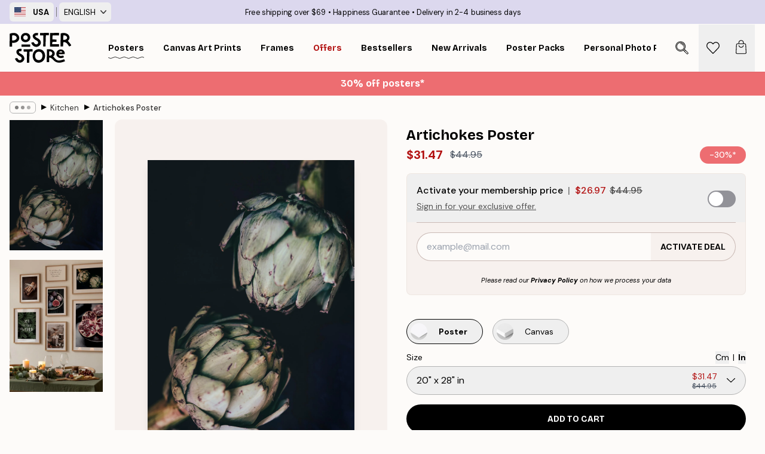

--- FILE ---
content_type: text/html; charset=utf-8
request_url: https://posterstore.com/p/posters-prints/kitchen/artichokes-poster/
body_size: 33474
content:
<!DOCTYPE html><html dir="ltr" lang="en"><head><title>Artichokes Poster with Art for Kitchen Walls | Poster Store US</title><meta name="description" content="Bold green artichokes stand out against a deep black background in this stylish kitchen poster ✅ Happy Prices! ✅ Fast Delivery ✅ Free Shipping"/><meta charSet="utf-8"/><meta name="viewport" content="initial-scale=1.0, width=device-width"/><link rel="canonical" href="https://posterstore.com/p/posters-prints/kitchen/artichokes-poster/"/><link rel="alternate" hrefLang="en-ie" href="https://posterstore.ie/p/posters-prints/kitchen/artichokes-poster/"/><link rel="alternate" hrefLang="no-no" href="https://posterstore.no/p/plakater-posters/kjokken/artichokes-plakat/"/><link rel="alternate" hrefLang="en-ca" href="https://posterstore.ca/p/posters-prints/kitchen/artichokes-poster/"/><link rel="alternate" hrefLang="en-us" href="https://posterstore.com/p/posters-prints/kitchen/artichokes-poster/"/><link rel="alternate" hrefLang="en-au" href="https://posterstore.com/au/p/posters-prints/kitchen/artichokes-poster/"/><link rel="alternate" hrefLang="ro-ro" href="https://posterstore.com/ro/p/postere/bucatarie/poster-anginare/"/><link rel="alternate" hrefLang="hu-hu" href="https://posterstore.hu/p/falikepek-poszterek/konyha/articsoka-poszter/"/><link rel="alternate" hrefLang="en-hr" href="https://posterstore.eu/p/posters-prints/kitchen/artichokes-poster/"/><link rel="alternate" hrefLang="cs-cz" href="https://posterstore.cz/p/plakaty-obrazy/dekorace-kuchyne/artycok-plakat/"/><link rel="alternate" hrefLang="en-nz" href="https://posterstore.nz/p/posters-prints/kitchen/artichokes-poster/"/><link rel="alternate" hrefLang="ja-jp" href="https://posterstore.jp/p/E3-83-9D-E3-82-B9-E3-82-BF-E3-83-BC/E3-82-AD-E3-83-83-E3-83-81-E3-83-B3--E6-96-99-E7-90-86/%E3%82%A2%E3%83%BC%E3%83%86%E3%82%A3%E3%83%81%E3%83%A7%E3%83%BC%E3%82%AF-%E3%83%9D%E3%82%B9%E3%82%BF%E3%83%BC/"/><link rel="alternate" hrefLang="ko-kr" href="https://posterstore.kr/p/EC-95-84-ED-8A-B8-EC-9B-8C-ED-81-AC--ED-8F-AC-EC-8A-A4-ED-84-B0/EC-A3-BC-EB-B0-A9--EC-9D-B8-ED-85-8C-EB-A6-AC-EC-96-B4-EC-9A-A9/%EC%95%84%ED%8B%B0%EC%B4%88%ED%81%AC-%ED%8F%AC%EC%8A%A4%ED%84%B0/"/><link rel="alternate" hrefLang="de-de" href="https://posterstore.de/p/bilder-poster/kuche/artichokes-poster/"/><link rel="alternate" hrefLang="fr-fr" href="https://posterstore.fr/p/affiches-posters/cuisine/artichokes-affiche/"/><link rel="alternate" hrefLang="en-gb" href="https://posterstore.co.uk/p/posters-prints/kitchen/artichokes-poster/"/><link rel="alternate" hrefLang="sv-se" href="https://posterstore.se/p/tavlor-posters/kokstavlor-kok/artichokes-poster/"/><link rel="alternate" hrefLang="da-dk" href="https://posterstore.dk/p/plakater/kokkenplakater/artichokes-plakat/"/><link rel="alternate" hrefLang="nl-nl" href="https://posterstore.nl/p/posters/keuken-eetkamer/artichokes-poster/"/><link rel="alternate" hrefLang="de-at" href="https://posterstore.at/p/poster/kuche/artichokes-poster/"/><link rel="alternate" hrefLang="it-it" href="https://posterstore.it/p/stampe-poster/cucina/carciofi-poster/"/><link rel="alternate" hrefLang="es-es" href="https://posterstore.es/p/posters/cocina/alcachofas-poster/"/><link rel="alternate" hrefLang="nl-be" href="https://posterstore.be/p/posters/keuken-eetkamer/artichokes-poster/"/><link rel="alternate" hrefLang="fi-fi" href="https://posterstore.fi/p/julisteet/keittiotaulut/artichokes-juliste/"/><link rel="alternate" hrefLang="de-ch" href="https://posterstore.ch/p/bilder-poster/kuche/artichokes-poster/"/><link rel="alternate" hrefLang="ar-ae" href="https://posterstore.ae/p/D8-A7-D9-84-D9-84-D9-88-D8-AD-D8-A7-D8-AA--D9-88-D8-A7-D9-84-D9-85-D8-B7-D8-A8-D9-88-D8-B9-D8-A7-D8-AA/D9-84-D9-88-D8-AD-D8-A7-D8-AA--D8-A7-D9-84-D9-85-D8-B7-D8-A8-D8-AE/%D9%84%D9%88%D8%AD%D8%A9-%D9%84%D8%B5%D9%88%D8%B1%D8%A9-%D8%A7%D9%84%D8%AE%D8%B1%D8%B4%D9%88%D9%81/"/><link rel="alternate" hrefLang="pl-pl" href="https://posterstore.pl/p/plakaty-obrazy/obrazy-do-kuchni/plakat-karczochy/"/><link rel="alternate" hrefLang="fr-ca" href="https://posterstore.ca/fr-ca/p/affiches-posters/cuisine/artichokes-affiche/"/><link rel="alternate" hrefLang="es-us" href="https://posterstore.com/es-us/p/posters/cocina/alcachofas-poster/"/><link rel="alternate" hrefLang="it-ch" href="https://posterstore.ch/it-ch/p/stampe-poster/cucina/carciofi-poster/"/><link rel="alternate" hrefLang="fr-ch" href="https://posterstore.ch/fr-ch/p/affiches-posters/cuisine/artichokes-affiche/"/><link rel="alternate" hrefLang="fr-be" href="https://posterstore.be/fr-be/p/affiches-posters/cuisine/artichokes-affiche/"/><link rel="alternate" hrefLang="de-be" href="https://posterstore.be/de-be/p/bilder-poster/kuche/artichokes-poster/"/><link rel="alternate" hrefLang="x-default" href="https://posterstore.com/p/posters-prints/kitchen/artichokes-poster/"/><meta property="og:description" content="Bold green artichokes stand out against a deep black background in this stylish kitchen poster ✅ Happy Prices! ✅ Fast Delivery ✅ Free Shipping"/><meta property="og:url" content="https://posterstore.com/p/posters-prints/kitchen/artichokes-poster/"/><meta property="og:site_name" content="Poster Store"/><meta property="og:title" content="Artichokes Poster"/><meta property="og:type" content="product"/><meta property="og:image" content="https://media.posterstore.com/site_images/6859cda8a9ff5c24497a5b40_176009423_3677-8.jpg"/><meta property="og:image" content="https://media.posterstore.com/site_images/647cb857dda18cf155b3fe0a_p265-second-35113.jpg"/><link rel="preload" as="image" imageSrcSet="https://media.posterstore.com/site_images/6859cda8a9ff5c24497a5b40_176009423_3677-8.jpg?auto=compress%2Cformat&amp;fit=max&amp;w=16 16w, https://media.posterstore.com/site_images/6859cda8a9ff5c24497a5b40_176009423_3677-8.jpg?auto=compress%2Cformat&amp;fit=max&amp;w=32 32w, https://media.posterstore.com/site_images/6859cda8a9ff5c24497a5b40_176009423_3677-8.jpg?auto=compress%2Cformat&amp;fit=max&amp;w=48 48w, https://media.posterstore.com/site_images/6859cda8a9ff5c24497a5b40_176009423_3677-8.jpg?auto=compress%2Cformat&amp;fit=max&amp;w=64 64w, https://media.posterstore.com/site_images/6859cda8a9ff5c24497a5b40_176009423_3677-8.jpg?auto=compress%2Cformat&amp;fit=max&amp;w=96 96w, https://media.posterstore.com/site_images/6859cda8a9ff5c24497a5b40_176009423_3677-8.jpg?auto=compress%2Cformat&amp;fit=max&amp;w=128 128w, https://media.posterstore.com/site_images/6859cda8a9ff5c24497a5b40_176009423_3677-8.jpg?auto=compress%2Cformat&amp;fit=max&amp;w=256 256w, https://media.posterstore.com/site_images/6859cda8a9ff5c24497a5b40_176009423_3677-8.jpg?auto=compress%2Cformat&amp;fit=max&amp;w=384 384w, https://media.posterstore.com/site_images/6859cda8a9ff5c24497a5b40_176009423_3677-8.jpg?auto=compress%2Cformat&amp;fit=max&amp;w=640 640w, https://media.posterstore.com/site_images/6859cda8a9ff5c24497a5b40_176009423_3677-8.jpg?auto=compress%2Cformat&amp;fit=max&amp;w=750 750w, https://media.posterstore.com/site_images/6859cda8a9ff5c24497a5b40_176009423_3677-8.jpg?auto=compress%2Cformat&amp;fit=max&amp;w=828 828w, https://media.posterstore.com/site_images/6859cda8a9ff5c24497a5b40_176009423_3677-8.jpg?auto=compress%2Cformat&amp;fit=max&amp;w=1080 1080w, https://media.posterstore.com/site_images/6859cda8a9ff5c24497a5b40_176009423_3677-8.jpg?auto=compress%2Cformat&amp;fit=max&amp;w=1200 1200w, https://media.posterstore.com/site_images/6859cda8a9ff5c24497a5b40_176009423_3677-8.jpg?auto=compress%2Cformat&amp;fit=max&amp;w=1920 1920w, https://media.posterstore.com/site_images/6859cda8a9ff5c24497a5b40_176009423_3677-8.jpg?auto=compress%2Cformat&amp;fit=max&amp;w=2048 2048w, https://media.posterstore.com/site_images/6859cda8a9ff5c24497a5b40_176009423_3677-8.jpg?auto=compress%2Cformat&amp;fit=max&amp;w=3840 3840w" imageSizes="100%" fetchpriority="high"/><meta name="next-head-count" content="46"/><link rel="shortcut icon" href="/favicon.ico" type="image/x-icon"/><link rel="mask-icon" href="/mask-icon.svg" color="black"/><link rel="apple-touch-icon" href="/touch-icon.png"/><meta name="theme-color" content="#fff" media="(prefers-color-scheme: light)"/><meta name="theme-color" content="#fff" media="(prefers-color-scheme: dark)"/><meta name="theme-color" content="#fff"/><meta name="cf-2fa-verify" content="09559736079d101"/><meta name="google" content="notranslate"/><link rel="preload" href="/_next/static/css/0f0e37847d5ea305.css" as="style" crossorigin="anonymous"/><link rel="stylesheet" href="/_next/static/css/0f0e37847d5ea305.css" crossorigin="anonymous" data-n-g=""/><link rel="preload" href="/_next/static/css/bdb19ca02405dbf2.css" as="style" crossorigin="anonymous"/><link rel="stylesheet" href="/_next/static/css/bdb19ca02405dbf2.css" crossorigin="anonymous" data-n-p=""/><noscript data-n-css=""></noscript><script defer="" crossorigin="anonymous" nomodule="" src="/_next/static/chunks/polyfills-42372ed130431b0a.js"></script><script defer="" src="/_next/static/chunks/8329.dfa48f0e2c265c41.js" crossorigin="anonymous"></script><script defer="" src="/_next/static/chunks/8873.300c9f0da21c1cce.js" crossorigin="anonymous"></script><script defer="" src="/_next/static/chunks/6329.c2ddccd701c6e831.js" crossorigin="anonymous"></script><script src="/_next/static/chunks/webpack-f412cb75a3fb2538.js" defer="" crossorigin="anonymous"></script><script src="/_next/static/chunks/framework-ad5a2060caaa3ac5.js" defer="" crossorigin="anonymous"></script><script src="/_next/static/chunks/main-bef785a8afe73322.js" defer="" crossorigin="anonymous"></script><script src="/_next/static/chunks/pages/_app-6d6205e135faf275.js" defer="" crossorigin="anonymous"></script><script src="/_next/static/chunks/6028-bba8a1ef98af8e53.js" defer="" crossorigin="anonymous"></script><script src="/_next/static/chunks/5224-856ccd605590fadb.js" defer="" crossorigin="anonymous"></script><script src="/_next/static/chunks/3304-e3a129aeef24ad29.js" defer="" crossorigin="anonymous"></script><script src="/_next/static/chunks/2835-4bc3c0f7e336ac5a.js" defer="" crossorigin="anonymous"></script><script src="/_next/static/chunks/7765-9cd804f32efda6e4.js" defer="" crossorigin="anonymous"></script><script src="/_next/static/chunks/657-2a1e21a7c22c816f.js" defer="" crossorigin="anonymous"></script><script src="/_next/static/chunks/9994-1a3b3d2c2f91a553.js" defer="" crossorigin="anonymous"></script><script src="/_next/static/chunks/7229-d100cceba6bac298.js" defer="" crossorigin="anonymous"></script><script src="/_next/static/chunks/pages/p/%5B...slug%5D-bf8e24b5e549ee16.js" defer="" crossorigin="anonymous"></script><script src="/_next/static/jJmATc__n337n46BPn99Z/_buildManifest.js" defer="" crossorigin="anonymous"></script><script src="/_next/static/jJmATc__n337n46BPn99Z/_ssgManifest.js" defer="" crossorigin="anonymous"></script></head><body class="notranslate" lang="en"><noscript><iframe title="Google Tag Manager" src="https://www.googletagmanager.com/ns.html?id=GTM-T9G5H8D" height="0" width="0" style="display:none;visibility:hidden"></iframe></noscript><div id="__loading-indicator"></div><div id="__next"><script>history.scrollRestoration = "manual"</script><div id="app" data-project="PS" class="__variable_6e5d6a __variable_fc1bc1 font-body flex min-h-full flex-col"><a href="#main" class="visually-hidden">Skip to main content.</a><aside id="status" class="relative z-40 h-6 bg-brand-purple/75 px-4 w-content:h-10 z-40" aria-label="Status bar"><div class="relative m-auto flex h-full w-full max-w-header items-center"><div class="absolute z-10 hidden h-full w-48 items-center py-1 w-content:flex ltr:-left-2 rtl:-right-2"><button class="flex h-full items-center rounded-md px-2 text-xs font-bold uppercase hover:bg-brand-purple active:bg-brand-purple" title="Change country. The current country is: United States"><div class="relative me-3" style="min-height:15.4px;min-width:19px"><img alt="United States flag icon" aria-hidden="true" loading="lazy" width="640" height="480" decoding="async" data-nimg="1" class="absolute h-full w-full object-cover" style="color:transparent" src="/_next/static/media/us.99e04236.svg"/></div><span title="United States">USA</span></button><div role="separator" aria-orientation="vertical" class="relative mx-1 !h-4 bg-brand-700 h-full" style="width:1px"></div><div class="relative h-full"><button class="flex h-full items-center rounded-md px-2 text-xs uppercase hover:bg-brand-purple active:bg-brand-purple" title="Change language. The current language is: English">English<img alt="Down arrow icon" aria-hidden="true" loading="lazy" width="10" height="6" decoding="async" data-nimg="1" class="ms-2 opacity-75" style="color:transparent" src="/_next/static/media/arrow-down.92f2b5e4.svg"/></button></div></div><span></span><div role="region" aria-label="Announcements" class="w-full h-full flex-1 relative"><ul class="flex w-full flex-center h-full"><li aria-posinset="1" aria-setsize="3" class="transition-opacity absolute w-full overflow-hidden flex flex-center opacity-100" style="transition-duration:500ms"><p class="truncate w-content:scale-90">Free shipping over $69</p></li><li aria-posinset="2" aria-setsize="3" class="transition-opacity absolute w-full overflow-hidden flex flex-center opacity-0 pointer-events-none" style="transition-duration:200ms"><p class="truncate w-content:scale-90">Happiness Guarantee</p></li><li aria-posinset="3" aria-setsize="3" class="transition-opacity absolute w-full overflow-hidden flex flex-center opacity-0 pointer-events-none" style="transition-duration:200ms"><p class="truncate w-content:scale-90">Delivery in 2-4 business days</p></li></ul></div></div></aside><header role="banner" class="sticky top-0 z-30" aria-label="Main navigation"><div class="flex h-16 items-center bg-brand-white px-1 shadow-sm lg:h-20 lg:px-4"><nav role="navigation" class="mx-auto flex w-full max-w-header items-center justify-between transition-all duration-500"><a class="flex transition-opacity duration-150 items-center justify-center lg:justify-start active:hover:opacity-60 active:hover:delay-0 active:hover:transition-none lg:w-[165px] max-w-content opacity-0" aria-current="false" href="https://posterstore.com/"><img alt="Poster Store logo" loading="lazy" width="1143" height="557" decoding="async" data-nimg="1" class="lg:h-[50px] h-[32px] lg:my-4 w-auto lg:m-0 m-auto transition-opacity opacity-100 delay-300 lg:delay-500 w-content:delay-0 transition-opacity duration-500 opacity-100 delay-300" style="color:transparent" src="/_next/static/media/logo.efc2cd70.svg"/></a><section id="synapse-popover-group-Rqhr6" aria-label="Site navigation" class="hide-scrollbar me-4 hidden flex-1 overflow-x-auto lg:flex"><div class="group static" data-ph="top-nav"><a class="popover-button flex-center flex flex items-center capitalize font-display font-bold tracking-[0.5px] lg:tracking-[0.56px] text-xs lg:text-sm h-20 px-2.5 lg:px-4 whitespace-nowrap transition-colors duration-300 button-tertiary-active !ps-0" id="synapse-popover-R6qhr6-button" aria-expanded="false" href="https://posterstore.com/posters-prints/"><span class="relative flex h-full items-center"><span class="relative tracking-normal">Posters<div class="absolute" style="overflow:hidden;background-image:url(&#x27;data:image/svg+xml;utf8,&lt;svg xmlns=&quot;http://www.w3.org/2000/svg&quot; viewBox=&quot;0 0 100 20&quot; preserveAspectRatio=&quot;none&quot;&gt;&lt;path d=&quot;M0,10 Q25,0 50,10 T100,10&quot; fill=&quot;none&quot; stroke=&quot;%23000&quot; stroke-width=&quot;4&quot; /&gt;&lt;/svg&gt;&#x27;);background-repeat:repeat-x;background-position:center;background-size:15px 5px;width:100%;height:10px;opacity:1"></div></span></span></a></div><div class="group static" data-ph="top-nav"><a class="popover-button flex-center flex flex items-center capitalize font-display font-bold tracking-[0.5px] lg:tracking-[0.56px] text-xs lg:text-sm h-20 px-2.5 lg:px-4 whitespace-nowrap transition-colors duration-300 button-tertiary-active" id="synapse-popover-Raqhr6-button" aria-expanded="false" href="https://posterstore.com/canvas/"><span class="relative flex h-full items-center"><span class="relative tracking-normal">Canvas Art Prints<div class="absolute !opacity-0 group-hover:!opacity-50" style="overflow:hidden;background-image:url(&#x27;data:image/svg+xml;utf8,&lt;svg xmlns=&quot;http://www.w3.org/2000/svg&quot; viewBox=&quot;0 0 100 20&quot; preserveAspectRatio=&quot;none&quot;&gt;&lt;path d=&quot;M0,10 Q25,0 50,10 T100,10&quot; fill=&quot;none&quot; stroke=&quot;%23000&quot; stroke-width=&quot;4&quot; /&gt;&lt;/svg&gt;&#x27;);background-repeat:repeat-x;background-position:center;background-size:15px 5px;width:100%;height:10px;opacity:1"></div></span></span></a></div><div class="group static" data-ph="top-nav"><a class="popover-button flex-center flex flex items-center capitalize font-display font-bold tracking-[0.5px] lg:tracking-[0.56px] text-xs lg:text-sm h-20 px-2.5 lg:px-4 whitespace-nowrap transition-colors duration-300 button-tertiary-active" id="synapse-popover-Reqhr6-button" aria-expanded="false" href="https://posterstore.com/picture-frames/"><span class="relative flex h-full items-center"><span class="relative tracking-normal">Frames<div class="absolute !opacity-0 group-hover:!opacity-50" style="overflow:hidden;background-image:url(&#x27;data:image/svg+xml;utf8,&lt;svg xmlns=&quot;http://www.w3.org/2000/svg&quot; viewBox=&quot;0 0 100 20&quot; preserveAspectRatio=&quot;none&quot;&gt;&lt;path d=&quot;M0,10 Q25,0 50,10 T100,10&quot; fill=&quot;none&quot; stroke=&quot;%23000&quot; stroke-width=&quot;4&quot; /&gt;&lt;/svg&gt;&#x27;);background-repeat:repeat-x;background-position:center;background-size:15px 5px;width:100%;height:10px;opacity:1"></div></span></span></a></div><div class="group" data-ph="top-nav"><a class="popover-button flex-center flex flex items-center capitalize font-display font-bold tracking-[0.5px] lg:tracking-[0.56px] text-xs lg:text-sm h-20 px-2.5 lg:px-4 whitespace-nowrap transition-colors duration-300 button-tertiary-active text-urgent" id="synapse-popover-Riqhr6-button" aria-expanded="false" aria-controls="synapse-popover-Riqhr6" href="https://posterstore.com/sale/"><span class="relative">Offers<div class="absolute !opacity-0 group-hover:!opacity-50" style="overflow:hidden;background-image:url(&#x27;data:image/svg+xml;utf8,&lt;svg xmlns=&quot;http://www.w3.org/2000/svg&quot; viewBox=&quot;0 0 100 20&quot; preserveAspectRatio=&quot;none&quot;&gt;&lt;path d=&quot;M0,10 Q25,0 50,10 T100,10&quot; fill=&quot;none&quot; stroke=&quot;%23B21010&quot; stroke-width=&quot;4&quot; /&gt;&lt;/svg&gt;&#x27;);background-repeat:repeat-x;background-position:center;background-size:15px 5px;width:100%;height:10px;opacity:1"></div></span></a></div><div class="group" data-ph="top-nav"><a class="popover-button flex-center flex flex items-center capitalize font-display font-bold tracking-[0.5px] lg:tracking-[0.56px] text-xs lg:text-sm h-20 px-2.5 lg:px-4 whitespace-nowrap transition-colors duration-300 button-tertiary-active" id="synapse-popover-Rmqhr6-button" aria-expanded="false" aria-controls="synapse-popover-Rmqhr6" href="https://posterstore.com/posters-prints/bestseller-art-prints/"><span class="relative">Bestsellers<div class="absolute !opacity-0 group-hover:!opacity-50" style="overflow:hidden;background-image:url(&#x27;data:image/svg+xml;utf8,&lt;svg xmlns=&quot;http://www.w3.org/2000/svg&quot; viewBox=&quot;0 0 100 20&quot; preserveAspectRatio=&quot;none&quot;&gt;&lt;path d=&quot;M0,10 Q25,0 50,10 T100,10&quot; fill=&quot;none&quot; stroke=&quot;%23000&quot; stroke-width=&quot;4&quot; /&gt;&lt;/svg&gt;&#x27;);background-repeat:repeat-x;background-position:center;background-size:15px 5px;width:100%;height:10px;opacity:1"></div></span></a></div><div class="group" data-ph="top-nav"><a class="popover-button flex-center flex flex items-center capitalize font-display font-bold tracking-[0.5px] lg:tracking-[0.56px] text-xs lg:text-sm h-20 px-2.5 lg:px-4 whitespace-nowrap transition-colors duration-300 button-tertiary-active" id="synapse-popover-Rqqhr6-button" aria-expanded="false" aria-controls="synapse-popover-Rqqhr6" href="https://posterstore.com/posters-prints/new-arrival-prints/"><span class="relative">New Arrivals<div class="absolute !opacity-0 group-hover:!opacity-50" style="overflow:hidden;background-image:url(&#x27;data:image/svg+xml;utf8,&lt;svg xmlns=&quot;http://www.w3.org/2000/svg&quot; viewBox=&quot;0 0 100 20&quot; preserveAspectRatio=&quot;none&quot;&gt;&lt;path d=&quot;M0,10 Q25,0 50,10 T100,10&quot; fill=&quot;none&quot; stroke=&quot;%23000&quot; stroke-width=&quot;4&quot; /&gt;&lt;/svg&gt;&#x27;);background-repeat:repeat-x;background-position:center;background-size:15px 5px;width:100%;height:10px;opacity:1"></div></span></a></div><div class="group" data-ph="top-nav"><a class="popover-button flex-center flex flex items-center capitalize font-display font-bold tracking-[0.5px] lg:tracking-[0.56px] text-xs lg:text-sm h-20 px-2.5 lg:px-4 whitespace-nowrap transition-colors duration-300 button-tertiary-active" id="synapse-popover-Ruqhr6-button" aria-expanded="false" aria-controls="synapse-popover-Ruqhr6" href="https://posterstore.com/posters-prints/poster-packs/"><span class="relative">Poster Packs<div class="absolute !opacity-0 group-hover:!opacity-50" style="overflow:hidden;background-image:url(&#x27;data:image/svg+xml;utf8,&lt;svg xmlns=&quot;http://www.w3.org/2000/svg&quot; viewBox=&quot;0 0 100 20&quot; preserveAspectRatio=&quot;none&quot;&gt;&lt;path d=&quot;M0,10 Q25,0 50,10 T100,10&quot; fill=&quot;none&quot; stroke=&quot;%23000&quot; stroke-width=&quot;4&quot; /&gt;&lt;/svg&gt;&#x27;);background-repeat:repeat-x;background-position:center;background-size:15px 5px;width:100%;height:10px;opacity:1"></div></span></a></div><div class="group" data-ph="top-nav"><a class="popover-button flex-center flex flex items-center capitalize font-display font-bold tracking-[0.5px] lg:tracking-[0.56px] text-xs lg:text-sm h-20 px-2.5 lg:px-4 whitespace-nowrap transition-colors duration-300 button-tertiary-active" id="synapse-popover-R12qhr6-button" aria-expanded="false" aria-controls="synapse-popover-R12qhr6" href="https://posterstore.com/artwork/"><span class="relative">Personal Photo Prints<div class="absolute !opacity-0 group-hover:!opacity-50" style="overflow:hidden;background-image:url(&#x27;data:image/svg+xml;utf8,&lt;svg xmlns=&quot;http://www.w3.org/2000/svg&quot; viewBox=&quot;0 0 100 20&quot; preserveAspectRatio=&quot;none&quot;&gt;&lt;path d=&quot;M0,10 Q25,0 50,10 T100,10&quot; fill=&quot;none&quot; stroke=&quot;%23000&quot; stroke-width=&quot;4&quot; /&gt;&lt;/svg&gt;&#x27;);background-repeat:repeat-x;background-position:center;background-size:15px 5px;width:100%;height:10px;opacity:1"></div></span></a></div><div class="group" data-ph="top-nav"><a class="popover-button flex-center flex flex items-center capitalize font-display font-bold tracking-[0.5px] lg:tracking-[0.56px] text-xs lg:text-sm h-20 px-2.5 lg:px-4 whitespace-nowrap transition-colors duration-300 button-tertiary-active" id="synapse-popover-R16qhr6-button" aria-expanded="false" aria-controls="synapse-popover-R16qhr6" href="https://posterstore.com/g/gallery-wall-inspiration/"><span class="relative">Gallery walls<div class="absolute !opacity-0 group-hover:!opacity-50" style="overflow:hidden;background-image:url(&#x27;data:image/svg+xml;utf8,&lt;svg xmlns=&quot;http://www.w3.org/2000/svg&quot; viewBox=&quot;0 0 100 20&quot; preserveAspectRatio=&quot;none&quot;&gt;&lt;path d=&quot;M0,10 Q25,0 50,10 T100,10&quot; fill=&quot;none&quot; stroke=&quot;%23000&quot; stroke-width=&quot;4&quot; /&gt;&lt;/svg&gt;&#x27;);background-repeat:repeat-x;background-position:center;background-size:15px 5px;width:100%;height:10px;opacity:1"></div></span></a></div><div class="group" data-ph="top-nav"><a class="popover-button flex-center flex flex items-center capitalize font-display font-bold tracking-[0.5px] lg:tracking-[0.56px] text-xs lg:text-sm h-20 px-2.5 lg:px-4 whitespace-nowrap transition-colors duration-300 button-tertiary-active" id="synapse-popover-R1aqhr6-button" aria-expanded="false" aria-controls="synapse-popover-R1aqhr6" href="https://posterstore.com/how-to-create-your-perfect-gallery-wall/"><span class="relative">How to Guide<div class="absolute !opacity-0 group-hover:!opacity-50" style="overflow:hidden;background-image:url(&#x27;data:image/svg+xml;utf8,&lt;svg xmlns=&quot;http://www.w3.org/2000/svg&quot; viewBox=&quot;0 0 100 20&quot; preserveAspectRatio=&quot;none&quot;&gt;&lt;path d=&quot;M0,10 Q25,0 50,10 T100,10&quot; fill=&quot;none&quot; stroke=&quot;%23000&quot; stroke-width=&quot;4&quot; /&gt;&lt;/svg&gt;&#x27;);background-repeat:repeat-x;background-position:center;background-size:15px 5px;width:100%;height:10px;opacity:1"></div></span></a></div></section></nav></div></header><button class="w-full"><aside aria-labelledby="synapse-promotional-banner-R31r6-title" class="flex flex-col flex-center text-center py-2 px-4 z-20 relative group" style="background:#ed6d71;color:#fff"><div class="max-w-header relative w-full"><div class="flex flex-col px-8"><span id="synapse-promotional-banner-R31r6-title" class="h3">30% off posters*</span></div></div></aside></button><span></span><main id="main" class="flex-1"><script type="application/ld+json">{
        "@context": "http://schema.org/",
        "@type": "Product",
        "name": "Artichokes Poster",
        "description": "Trendy kitchen print with motifs of two green artichokes that are beautifully contrasting against a black background. The print is perfect for the kitchen or as a gift for the food enthusiast or in a restaurant?",
        "sku": "3677",
        "image": "https://media.posterstore.com/site_images/6859cda8a9ff5c24497a5b40_176009423_3677-8.jpg",
        "url": "https://posterstore.com/posters-prints/kitchen/artichokes-poster/",
        "brand": {
          "@type": "Brand",
          "name": "Poster Store"
        },
        "offers": [
          {
              "@type": "Offer",
              "sku": "3677-8",
              "name": "Artichokes Poster 50x70 cm",
              "url": "https://posterstore.com/posters-prints/kitchen/artichokes-poster/",
              "priceSpecification": [{"@type":"UnitPriceSpecification","price":31.47,"priceCurrency":"USD"},{"@type":"UnitPriceSpecification","priceType":"https://schema.org/StrikethroughPrice","price":44.95,"priceCurrency":"USD"},{"@type":"UnitPriceSpecification","price":26.97,"priceCurrency":"USD","validForMemberTier":{"@type":"MemberProgramTier"}}],
              "itemCondition": "http://schema.org/NewCondition",
              "availability": "http://schema.org/InStock"
            }
        ]
      }</script><div class="relative mx-auto mb-12 lg:bg-transparent lg:px-4"><div class="mx-auto max-w-header"><nav id="breadcrumbs" class="flex items-center w-full overflow-x-auto hide-scrollbar mask-x-scroll py-2 px-4 lg:-mx-4" aria-label="Breadcrumb" data-ph="breadcrumbs"><div class="sticky start-0 z-10 flex items-center transition-opacity duration-150 shrink-0 opacity-100 delay-150"><div role="presentation" class="flex flex-center h-5 px-2 rounded-md me-2 border border-brand-500"><div class="rounded-full bg-black me-1 last:me-0" style="height:6px;width:6px;opacity:calc(0.5 - 0 * 0.1)"></div><div class="rounded-full bg-black me-1 last:me-0" style="height:6px;width:6px;opacity:calc(0.5 - 1 * 0.1)"></div><div class="rounded-full bg-black me-1 last:me-0" style="height:6px;width:6px;opacity:calc(0.5 - 2 * 0.1)"></div></div><div role="separator" aria-orientation="vertical" class="relative font-bold -top-px text-md start-px rtl-mirror">▸</div></div><ol class="flex flex-nowrap ps-1 ms-2" style="transform:translate3d(0px, 0px, 0px)"><li class="flex flex-nowrap mx-1 transition-opacity group duration-300 ltr:first:-ml-3 rtl:first:-mr-3 opacity-0 pointer-events-none"><a class="flex items-center me-2 group-last:me-0 whitespace-nowrap hover:underline truncate text-black/80 text-xs button-tertiary-active duration-300 transition-colors" tabindex="0" style="max-width:15rem" href="https://posterstore.com/">Poster Store</a><div role="separator" aria-orientation="vertical" class="relative font-bold -top-px text-md start-px rtl-mirror">▸</div></li><li class="flex flex-nowrap mx-1 transition-opacity group duration-300 ltr:first:-ml-3 rtl:first:-mr-3 opacity-0 pointer-events-none"><a class="flex items-center me-2 group-last:me-0 whitespace-nowrap hover:underline truncate text-black/80 text-xs button-tertiary-active duration-300 transition-colors" tabindex="0" style="max-width:15rem" href="https://posterstore.com/posters-prints/">Posters</a><div role="separator" aria-orientation="vertical" class="relative font-bold -top-px text-md start-px rtl-mirror">▸</div></li><li class="flex flex-nowrap mx-1 transition-opacity group duration-300 ltr:first:-ml-3 rtl:first:-mr-3 opacity-100"><a class="flex items-center me-2 group-last:me-0 whitespace-nowrap hover:underline truncate text-black/80 text-xs button-tertiary-active duration-300 transition-colors" tabindex="0" style="max-width:15rem" href="https://posterstore.com/posters-prints/kitchen/">Kitchen</a><div role="separator" aria-orientation="vertical" class="relative font-bold -top-px text-md start-px rtl-mirror">▸</div></li><li class="flex flex-nowrap mx-1 transition-opacity group duration-300 ltr:first:-ml-3 rtl:first:-mr-3 opacity-100"><a class="flex items-center me-2 group-last:me-0 whitespace-nowrap hover:underline truncate font-medium pe-3 text-black/80 text-xs button-tertiary-active duration-300 transition-colors" aria-current="page" tabindex="0" style="max-width:15rem" href="https://posterstore.com/p/posters-prints/kitchen/artichokes-poster/">Artichokes Poster</a></li></ol></nav></div><div class="relative z-20 m-auto flex h-full max-w-header flex-col items-start lg:flex-row"><div class="h-full w-full min-w-[50%] lg:sticky lg:top-[94px] lg:w-1/2 xl:w-full"><div class="relative mx-4 ms-0 flex h-full" aria-label="Product images"><div class="hide-scrollbar me-4 ms-4 w-14 flex-col overflow-y-auto pe-1 transition-opacity duration-300 ease-in-out xs:w-16 sm:w-20 md:w-32 lg:ms-0 lg:w-20 xl:w-40 2xl:me-6 2xl:w-48 flex opacity-0 mask-y-scroll" style="max-height:0"><div class="h-px"></div><button class="relative mb-4 h-0 w-full bg-white last:mb-0" disabled="" aria-label="Show image 1" aria-controls="synapse-product-photoswipe-thumbnail-slider-R38ab6-container" aria-owns="synapse-product-photoswipe-thumbnail-slider-R38ab6-slide-0" aria-current="true" style="padding-bottom:140%"><img alt="A poster featuring two green artichokes with dark accents against a dark background." loading="lazy" decoding="async" data-nimg="fill" style="position:absolute;height:100%;width:100%;left:0;top:0;right:0;bottom:0;color:transparent;max-width:100%;background-size:cover;background-position:50% 50%;background-repeat:no-repeat;background-image:url(&quot;data:image/svg+xml;charset=utf-8,%3Csvg xmlns=&#x27;http://www.w3.org/2000/svg&#x27; %3E%3Cfilter id=&#x27;b&#x27; color-interpolation-filters=&#x27;sRGB&#x27;%3E%3CfeGaussianBlur stdDeviation=&#x27;20&#x27;/%3E%3CfeColorMatrix values=&#x27;1 0 0 0 0 0 1 0 0 0 0 0 1 0 0 0 0 0 100 -1&#x27; result=&#x27;s&#x27;/%3E%3CfeFlood x=&#x27;0&#x27; y=&#x27;0&#x27; width=&#x27;100%25&#x27; height=&#x27;100%25&#x27;/%3E%3CfeComposite operator=&#x27;out&#x27; in=&#x27;s&#x27;/%3E%3CfeComposite in2=&#x27;SourceGraphic&#x27;/%3E%3CfeGaussianBlur stdDeviation=&#x27;20&#x27;/%3E%3C/filter%3E%3Cimage width=&#x27;100%25&#x27; height=&#x27;100%25&#x27; x=&#x27;0&#x27; y=&#x27;0&#x27; preserveAspectRatio=&#x27;none&#x27; style=&#x27;filter: url(%23b);&#x27; href=&#x27;[data-uri]&#x27;/%3E%3C/svg%3E&quot;)" sizes="100%" srcSet="https://media.posterstore.com/site_images/6859cda8a9ff5c24497a5b40_176009423_3677-8.jpg?auto=compress%2Cformat&amp;fit=max&amp;w=16 16w, https://media.posterstore.com/site_images/6859cda8a9ff5c24497a5b40_176009423_3677-8.jpg?auto=compress%2Cformat&amp;fit=max&amp;w=32 32w, https://media.posterstore.com/site_images/6859cda8a9ff5c24497a5b40_176009423_3677-8.jpg?auto=compress%2Cformat&amp;fit=max&amp;w=48 48w, https://media.posterstore.com/site_images/6859cda8a9ff5c24497a5b40_176009423_3677-8.jpg?auto=compress%2Cformat&amp;fit=max&amp;w=64 64w, https://media.posterstore.com/site_images/6859cda8a9ff5c24497a5b40_176009423_3677-8.jpg?auto=compress%2Cformat&amp;fit=max&amp;w=96 96w, https://media.posterstore.com/site_images/6859cda8a9ff5c24497a5b40_176009423_3677-8.jpg?auto=compress%2Cformat&amp;fit=max&amp;w=128 128w, https://media.posterstore.com/site_images/6859cda8a9ff5c24497a5b40_176009423_3677-8.jpg?auto=compress%2Cformat&amp;fit=max&amp;w=256 256w, https://media.posterstore.com/site_images/6859cda8a9ff5c24497a5b40_176009423_3677-8.jpg?auto=compress%2Cformat&amp;fit=max&amp;w=384 384w, https://media.posterstore.com/site_images/6859cda8a9ff5c24497a5b40_176009423_3677-8.jpg?auto=compress%2Cformat&amp;fit=max&amp;w=640 640w, https://media.posterstore.com/site_images/6859cda8a9ff5c24497a5b40_176009423_3677-8.jpg?auto=compress%2Cformat&amp;fit=max&amp;w=750 750w, https://media.posterstore.com/site_images/6859cda8a9ff5c24497a5b40_176009423_3677-8.jpg?auto=compress%2Cformat&amp;fit=max&amp;w=828 828w, https://media.posterstore.com/site_images/6859cda8a9ff5c24497a5b40_176009423_3677-8.jpg?auto=compress%2Cformat&amp;fit=max&amp;w=1080 1080w, https://media.posterstore.com/site_images/6859cda8a9ff5c24497a5b40_176009423_3677-8.jpg?auto=compress%2Cformat&amp;fit=max&amp;w=1200 1200w, https://media.posterstore.com/site_images/6859cda8a9ff5c24497a5b40_176009423_3677-8.jpg?auto=compress%2Cformat&amp;fit=max&amp;w=1920 1920w, https://media.posterstore.com/site_images/6859cda8a9ff5c24497a5b40_176009423_3677-8.jpg?auto=compress%2Cformat&amp;fit=max&amp;w=2048 2048w, https://media.posterstore.com/site_images/6859cda8a9ff5c24497a5b40_176009423_3677-8.jpg?auto=compress%2Cformat&amp;fit=max&amp;w=3840 3840w" src="https://media.posterstore.com/site_images/6859cda8a9ff5c24497a5b40_176009423_3677-8.jpg?auto=compress%2Cformat&amp;fit=max&amp;w=3840"/><div class="absolute left-0 top-0 h-full w-full bg-black transition-opacity duration-150 opacity-25"></div></button><button class="relative mb-4 h-0 w-full bg-white last:mb-0" aria-label="Show image 2" aria-controls="synapse-product-photoswipe-thumbnail-slider-R38ab6-container" aria-owns="synapse-product-photoswipe-thumbnail-slider-R38ab6-slide-1" aria-current="false" style="padding-bottom:141.67650531286895%"><img alt="A gallery wall of six posters above a dining table. Posters show cinnamon sticks, figs, pomegranates, artichokes, hot chocolate " loading="lazy" decoding="async" data-nimg="fill" style="position:absolute;height:100%;width:100%;left:0;top:0;right:0;bottom:0;color:transparent;max-width:100%;background-size:cover;background-position:50% 50%;background-repeat:no-repeat;background-image:url(&quot;data:image/svg+xml;charset=utf-8,%3Csvg xmlns=&#x27;http://www.w3.org/2000/svg&#x27; %3E%3Cfilter id=&#x27;b&#x27; color-interpolation-filters=&#x27;sRGB&#x27;%3E%3CfeGaussianBlur stdDeviation=&#x27;20&#x27;/%3E%3CfeColorMatrix values=&#x27;1 0 0 0 0 0 1 0 0 0 0 0 1 0 0 0 0 0 100 -1&#x27; result=&#x27;s&#x27;/%3E%3CfeFlood x=&#x27;0&#x27; y=&#x27;0&#x27; width=&#x27;100%25&#x27; height=&#x27;100%25&#x27;/%3E%3CfeComposite operator=&#x27;out&#x27; in=&#x27;s&#x27;/%3E%3CfeComposite in2=&#x27;SourceGraphic&#x27;/%3E%3CfeGaussianBlur stdDeviation=&#x27;20&#x27;/%3E%3C/filter%3E%3Cimage width=&#x27;100%25&#x27; height=&#x27;100%25&#x27; x=&#x27;0&#x27; y=&#x27;0&#x27; preserveAspectRatio=&#x27;none&#x27; style=&#x27;filter: url(%23b);&#x27; href=&#x27;[data-uri]&#x27;/%3E%3C/svg%3E&quot;)" sizes="100%" srcSet="https://media.posterstore.com/site_images/647cb857dda18cf155b3fe0a_p265-second-35113.jpg?auto=compress%2Cformat&amp;fit=max&amp;w=16 16w, https://media.posterstore.com/site_images/647cb857dda18cf155b3fe0a_p265-second-35113.jpg?auto=compress%2Cformat&amp;fit=max&amp;w=32 32w, https://media.posterstore.com/site_images/647cb857dda18cf155b3fe0a_p265-second-35113.jpg?auto=compress%2Cformat&amp;fit=max&amp;w=48 48w, https://media.posterstore.com/site_images/647cb857dda18cf155b3fe0a_p265-second-35113.jpg?auto=compress%2Cformat&amp;fit=max&amp;w=64 64w, https://media.posterstore.com/site_images/647cb857dda18cf155b3fe0a_p265-second-35113.jpg?auto=compress%2Cformat&amp;fit=max&amp;w=96 96w, https://media.posterstore.com/site_images/647cb857dda18cf155b3fe0a_p265-second-35113.jpg?auto=compress%2Cformat&amp;fit=max&amp;w=128 128w, https://media.posterstore.com/site_images/647cb857dda18cf155b3fe0a_p265-second-35113.jpg?auto=compress%2Cformat&amp;fit=max&amp;w=256 256w, https://media.posterstore.com/site_images/647cb857dda18cf155b3fe0a_p265-second-35113.jpg?auto=compress%2Cformat&amp;fit=max&amp;w=384 384w, https://media.posterstore.com/site_images/647cb857dda18cf155b3fe0a_p265-second-35113.jpg?auto=compress%2Cformat&amp;fit=max&amp;w=640 640w, https://media.posterstore.com/site_images/647cb857dda18cf155b3fe0a_p265-second-35113.jpg?auto=compress%2Cformat&amp;fit=max&amp;w=750 750w, https://media.posterstore.com/site_images/647cb857dda18cf155b3fe0a_p265-second-35113.jpg?auto=compress%2Cformat&amp;fit=max&amp;w=828 828w, https://media.posterstore.com/site_images/647cb857dda18cf155b3fe0a_p265-second-35113.jpg?auto=compress%2Cformat&amp;fit=max&amp;w=1080 1080w, https://media.posterstore.com/site_images/647cb857dda18cf155b3fe0a_p265-second-35113.jpg?auto=compress%2Cformat&amp;fit=max&amp;w=1200 1200w, https://media.posterstore.com/site_images/647cb857dda18cf155b3fe0a_p265-second-35113.jpg?auto=compress%2Cformat&amp;fit=max&amp;w=1920 1920w, https://media.posterstore.com/site_images/647cb857dda18cf155b3fe0a_p265-second-35113.jpg?auto=compress%2Cformat&amp;fit=max&amp;w=2048 2048w, https://media.posterstore.com/site_images/647cb857dda18cf155b3fe0a_p265-second-35113.jpg?auto=compress%2Cformat&amp;fit=max&amp;w=3840 3840w" src="https://media.posterstore.com/site_images/647cb857dda18cf155b3fe0a_p265-second-35113.jpg?auto=compress%2Cformat&amp;fit=max&amp;w=3840"/><div class="absolute left-0 top-0 h-full w-full bg-black transition-opacity duration-150 opacity-0"></div></button><div class="h-px"></div></div><div id="synapse-product-photoswipe-thumbnail-slider-R38ab6-container" class="w-full flex-1 overflow-hidden"><section aria-label="Product images" class="flex flex-col justify-center"><h2 class="w-full px-4 mb-2 text-center h3 visually-hidden">Product images</h2><div class="flex w-full items-center"><ul id="synapse-slider-R3b8ab6" class="flex-1 grid hide-scrollbar no-highlight overscroll-x-contain transition-opacity drag-safe-area duration-300 justify-center overflow-x-auto opacity-0 pointer-events-none" style="gap:16px;grid-auto-flow:column;scroll-padding:0;grid-auto-columns:calc(100% - 0px - 0px)"><li id="synapse-slider-R3b8ab6-slide-1" class="scroll-snap-start flex flex-center"><div class="flex flex-1 h-full relative flex-center min-w-0 rounded-xl bg-brand-ivory-300"><a id="synapse-product-photoswipe-thumbnail-slider-R38ab6-slide-0" class="flex relative flex-center w-full h-full mx-1 overflow-hidden lg:max-h-screen lg:min-h-[545px!important] xl:min-h-[600px!important] max-w-[320px] md:max-w-[438px] lg:max-w-[981px] min-w-[160px] lg:min-w-[390px] xl:min-w-[438px] px-[10%] py-[15%]" style="width:calc(71.42857142857143vh - 0px)" href="https://media.posterstore.com/site_images/6859cda8a9ff5c24497a5b40_176009423_3677-8.jpg" data-pswp-width="2000" data-pswp-height="2800" rel="noreferrer" target="_blank" data-photoswipe-item="true"><div class="relative h-0 w-full" style="padding-bottom:140%"><div class="absolute h-full w-full overflow-hidden bg-white object-contain shadow-md md:shadow-lg"><img alt="A poster featuring two green artichokes with dark accents against a dark background." fetchpriority="high" decoding="async" data-nimg="fill" class="z-10" style="position:absolute;height:100%;width:100%;left:0;top:0;right:0;bottom:0;color:transparent;max-width:100%;background-size:cover;background-position:50% 50%;background-repeat:no-repeat;background-image:url(&quot;data:image/svg+xml;charset=utf-8,%3Csvg xmlns=&#x27;http://www.w3.org/2000/svg&#x27; %3E%3Cfilter id=&#x27;b&#x27; color-interpolation-filters=&#x27;sRGB&#x27;%3E%3CfeGaussianBlur stdDeviation=&#x27;20&#x27;/%3E%3CfeColorMatrix values=&#x27;1 0 0 0 0 0 1 0 0 0 0 0 1 0 0 0 0 0 100 -1&#x27; result=&#x27;s&#x27;/%3E%3CfeFlood x=&#x27;0&#x27; y=&#x27;0&#x27; width=&#x27;100%25&#x27; height=&#x27;100%25&#x27;/%3E%3CfeComposite operator=&#x27;out&#x27; in=&#x27;s&#x27;/%3E%3CfeComposite in2=&#x27;SourceGraphic&#x27;/%3E%3CfeGaussianBlur stdDeviation=&#x27;20&#x27;/%3E%3C/filter%3E%3Cimage width=&#x27;100%25&#x27; height=&#x27;100%25&#x27; x=&#x27;0&#x27; y=&#x27;0&#x27; preserveAspectRatio=&#x27;none&#x27; style=&#x27;filter: url(%23b);&#x27; href=&#x27;[data-uri]&#x27;/%3E%3C/svg%3E&quot;)" sizes="100%" srcSet="https://media.posterstore.com/site_images/6859cda8a9ff5c24497a5b40_176009423_3677-8.jpg?auto=compress%2Cformat&amp;fit=max&amp;w=16 16w, https://media.posterstore.com/site_images/6859cda8a9ff5c24497a5b40_176009423_3677-8.jpg?auto=compress%2Cformat&amp;fit=max&amp;w=32 32w, https://media.posterstore.com/site_images/6859cda8a9ff5c24497a5b40_176009423_3677-8.jpg?auto=compress%2Cformat&amp;fit=max&amp;w=48 48w, https://media.posterstore.com/site_images/6859cda8a9ff5c24497a5b40_176009423_3677-8.jpg?auto=compress%2Cformat&amp;fit=max&amp;w=64 64w, https://media.posterstore.com/site_images/6859cda8a9ff5c24497a5b40_176009423_3677-8.jpg?auto=compress%2Cformat&amp;fit=max&amp;w=96 96w, https://media.posterstore.com/site_images/6859cda8a9ff5c24497a5b40_176009423_3677-8.jpg?auto=compress%2Cformat&amp;fit=max&amp;w=128 128w, https://media.posterstore.com/site_images/6859cda8a9ff5c24497a5b40_176009423_3677-8.jpg?auto=compress%2Cformat&amp;fit=max&amp;w=256 256w, https://media.posterstore.com/site_images/6859cda8a9ff5c24497a5b40_176009423_3677-8.jpg?auto=compress%2Cformat&amp;fit=max&amp;w=384 384w, https://media.posterstore.com/site_images/6859cda8a9ff5c24497a5b40_176009423_3677-8.jpg?auto=compress%2Cformat&amp;fit=max&amp;w=640 640w, https://media.posterstore.com/site_images/6859cda8a9ff5c24497a5b40_176009423_3677-8.jpg?auto=compress%2Cformat&amp;fit=max&amp;w=750 750w, https://media.posterstore.com/site_images/6859cda8a9ff5c24497a5b40_176009423_3677-8.jpg?auto=compress%2Cformat&amp;fit=max&amp;w=828 828w, https://media.posterstore.com/site_images/6859cda8a9ff5c24497a5b40_176009423_3677-8.jpg?auto=compress%2Cformat&amp;fit=max&amp;w=1080 1080w, https://media.posterstore.com/site_images/6859cda8a9ff5c24497a5b40_176009423_3677-8.jpg?auto=compress%2Cformat&amp;fit=max&amp;w=1200 1200w, https://media.posterstore.com/site_images/6859cda8a9ff5c24497a5b40_176009423_3677-8.jpg?auto=compress%2Cformat&amp;fit=max&amp;w=1920 1920w, https://media.posterstore.com/site_images/6859cda8a9ff5c24497a5b40_176009423_3677-8.jpg?auto=compress%2Cformat&amp;fit=max&amp;w=2048 2048w, https://media.posterstore.com/site_images/6859cda8a9ff5c24497a5b40_176009423_3677-8.jpg?auto=compress%2Cformat&amp;fit=max&amp;w=3840 3840w" src="https://media.posterstore.com/site_images/6859cda8a9ff5c24497a5b40_176009423_3677-8.jpg?auto=compress%2Cformat&amp;fit=max&amp;w=3840"/></div></div></a></div></li><li id="synapse-slider-R3b8ab6-slide-2" class="scroll-snap-start flex flex-center"><div class="flex flex-1 h-full relative flex-center min-w-0"><a id="synapse-product-photoswipe-thumbnail-slider-R38ab6-slide-1" class="flex relative flex-center w-full h-full mx-1 overflow-hidden lg:max-h-screen lg:min-h-[545px!important] xl:min-h-[600px!important] max-w-[320px] md:max-w-[438px] lg:max-w-[981px] min-w-[160px] lg:min-w-[390px] xl:min-w-[438px]" style="width:calc(70.58333333333333vh - 0px)" href="https://media.posterstore.com/site_images/647cb857dda18cf155b3fe0a_p265-second-35113.jpg" data-pswp-width="847" data-pswp-height="1200" rel="noreferrer" target="_blank" data-photoswipe-item="true"><div class="relative h-0 w-full" style="padding-bottom:141.67650531286895%"><div class="absolute h-full w-full overflow-hidden bg-white object-contain rounded-xl"><img alt="A gallery wall of six posters above a dining table. Posters show cinnamon sticks, figs, pomegranates, artichokes, hot chocolate " loading="lazy" decoding="async" data-nimg="fill" class="z-10" style="position:absolute;height:100%;width:100%;left:0;top:0;right:0;bottom:0;color:transparent;max-width:100%;background-size:cover;background-position:50% 50%;background-repeat:no-repeat;background-image:url(&quot;data:image/svg+xml;charset=utf-8,%3Csvg xmlns=&#x27;http://www.w3.org/2000/svg&#x27; %3E%3Cfilter id=&#x27;b&#x27; color-interpolation-filters=&#x27;sRGB&#x27;%3E%3CfeGaussianBlur stdDeviation=&#x27;20&#x27;/%3E%3CfeColorMatrix values=&#x27;1 0 0 0 0 0 1 0 0 0 0 0 1 0 0 0 0 0 100 -1&#x27; result=&#x27;s&#x27;/%3E%3CfeFlood x=&#x27;0&#x27; y=&#x27;0&#x27; width=&#x27;100%25&#x27; height=&#x27;100%25&#x27;/%3E%3CfeComposite operator=&#x27;out&#x27; in=&#x27;s&#x27;/%3E%3CfeComposite in2=&#x27;SourceGraphic&#x27;/%3E%3CfeGaussianBlur stdDeviation=&#x27;20&#x27;/%3E%3C/filter%3E%3Cimage width=&#x27;100%25&#x27; height=&#x27;100%25&#x27; x=&#x27;0&#x27; y=&#x27;0&#x27; preserveAspectRatio=&#x27;none&#x27; style=&#x27;filter: url(%23b);&#x27; href=&#x27;[data-uri]&#x27;/%3E%3C/svg%3E&quot;)" sizes="100%" srcSet="https://media.posterstore.com/site_images/647cb857dda18cf155b3fe0a_p265-second-35113.jpg?auto=compress%2Cformat&amp;fit=max&amp;w=16 16w, https://media.posterstore.com/site_images/647cb857dda18cf155b3fe0a_p265-second-35113.jpg?auto=compress%2Cformat&amp;fit=max&amp;w=32 32w, https://media.posterstore.com/site_images/647cb857dda18cf155b3fe0a_p265-second-35113.jpg?auto=compress%2Cformat&amp;fit=max&amp;w=48 48w, https://media.posterstore.com/site_images/647cb857dda18cf155b3fe0a_p265-second-35113.jpg?auto=compress%2Cformat&amp;fit=max&amp;w=64 64w, https://media.posterstore.com/site_images/647cb857dda18cf155b3fe0a_p265-second-35113.jpg?auto=compress%2Cformat&amp;fit=max&amp;w=96 96w, https://media.posterstore.com/site_images/647cb857dda18cf155b3fe0a_p265-second-35113.jpg?auto=compress%2Cformat&amp;fit=max&amp;w=128 128w, https://media.posterstore.com/site_images/647cb857dda18cf155b3fe0a_p265-second-35113.jpg?auto=compress%2Cformat&amp;fit=max&amp;w=256 256w, https://media.posterstore.com/site_images/647cb857dda18cf155b3fe0a_p265-second-35113.jpg?auto=compress%2Cformat&amp;fit=max&amp;w=384 384w, https://media.posterstore.com/site_images/647cb857dda18cf155b3fe0a_p265-second-35113.jpg?auto=compress%2Cformat&amp;fit=max&amp;w=640 640w, https://media.posterstore.com/site_images/647cb857dda18cf155b3fe0a_p265-second-35113.jpg?auto=compress%2Cformat&amp;fit=max&amp;w=750 750w, https://media.posterstore.com/site_images/647cb857dda18cf155b3fe0a_p265-second-35113.jpg?auto=compress%2Cformat&amp;fit=max&amp;w=828 828w, https://media.posterstore.com/site_images/647cb857dda18cf155b3fe0a_p265-second-35113.jpg?auto=compress%2Cformat&amp;fit=max&amp;w=1080 1080w, https://media.posterstore.com/site_images/647cb857dda18cf155b3fe0a_p265-second-35113.jpg?auto=compress%2Cformat&amp;fit=max&amp;w=1200 1200w, https://media.posterstore.com/site_images/647cb857dda18cf155b3fe0a_p265-second-35113.jpg?auto=compress%2Cformat&amp;fit=max&amp;w=1920 1920w, https://media.posterstore.com/site_images/647cb857dda18cf155b3fe0a_p265-second-35113.jpg?auto=compress%2Cformat&amp;fit=max&amp;w=2048 2048w, https://media.posterstore.com/site_images/647cb857dda18cf155b3fe0a_p265-second-35113.jpg?auto=compress%2Cformat&amp;fit=max&amp;w=3840 3840w" src="https://media.posterstore.com/site_images/647cb857dda18cf155b3fe0a_p265-second-35113.jpg?auto=compress%2Cformat&amp;fit=max&amp;w=3840"/></div></div></a></div></li></ul></div></section></div></div></div><section class="relative z-10 flex h-full w-full flex-col bg-brand-white px-4 pt-3 lg:sticky lg:w-1/2 xl:min-w-[600px]"><div class="relative pt-3 lg:-mt-3 lg:pt-2"><h1 class="sm:h1 h2 my-1 leading-7 mr-20">Artichokes Poster</h1></div><div class="mb-4"><div class="relative flex items-center justify-between"><span class="flex items-center text-lg"><ins class="text-urgent font-bold" aria-label="Sale price: $31.47">$31.47</ins><del class="text-md self-center text-gray-600 ms-3" aria-label="Original price: $44.95">$44.95</del></span><div class="flex items-center"><div class="flex flex-wrap items-baseline gap-2"><span class="text-center font-medium py-1 px-4 font-medium !rounded-full ms-2" style="background-color:#ed6d71;color:#fff">-30%*</span></div></div></div></div><div class="bg-brand-ivory-300 border-brand-ivory-500/50 border mb-8 overflow-hidden rounded-lg"><button disabled="" class="relative w-full text-left"><div class="flex items-center justify-between p-3 sm:p-4"><div><h3 id="synapse-code-activation-Rt8ab6" class="text-md mb-1 flex flex-1 flex-col font-medium sm:flex-row">Activate your membership price<span class="text-md sm:ms-2"><span class="text-brand-700 me-2 hidden sm:inline-block">|</span><ins class="text-urgent">$26.97</ins><del class="text-brand-900 ms-1.5">$44.95</del></span></h3><p class="text-brand-900 flex flex-1 items-center text-start underline opacity-0">Sign in for your exclusive offer.</p></div><div class="ms-4 mt-0.5 shrink-0"><div class="relative w-auto"></div></div></div></button></div><div class="flex mt-2 mb-2 text-center sm:mb-3" aria-label="Select a type for Artichokes Poster"><button aria-label="Select Poster" class="relative flex items-center border min-w-[128px] min-h-[2.75px] p-1.5 capitalize text-sm rounded-3xl border-black font-semibold pointer-events-none me-4"><div class=" left-1.5 min-w-[28px] max-w-[28px] h-7 bg-brand-300 rounded-full overflow-hidden"><img alt="Poster thumbnail" loading="lazy" width="141" height="100" decoding="async" data-nimg="1" class="object-cover w-full h-full " style="color:transparent" srcSet="/_next/image/?url=%2F_next%2Fstatic%2Fmedia%2Fproduct-type-poster.78ca675d.jpg&amp;w=256&amp;q=75 1x, /_next/image/?url=%2F_next%2Fstatic%2Fmedia%2Fproduct-type-poster.78ca675d.jpg&amp;w=384&amp;q=75 2x" src="/_next/image/?url=%2F_next%2Fstatic%2Fmedia%2Fproduct-type-poster.78ca675d.jpg&amp;w=384&amp;q=75"/></div><div class="flex w-full flex-center"><span class="mx-4">Poster</span></div></button><button aria-label="Select Canvas" class="relative flex items-center border min-w-[128px] min-h-[2.75px] p-1.5 capitalize text-sm rounded-3xl border-brand-500 me-0"><div class=" left-1.5 min-w-[28px] max-w-[28px] h-7 bg-brand-300 rounded-full overflow-hidden"><img alt="Canvas thumbnail" loading="lazy" width="141" height="100" decoding="async" data-nimg="1" class="object-cover w-full h-full " style="color:transparent" srcSet="/_next/image/?url=%2F_next%2Fstatic%2Fmedia%2Fproduct-type-canvas.bae4a0af.jpg&amp;w=256&amp;q=75 1x, /_next/image/?url=%2F_next%2Fstatic%2Fmedia%2Fproduct-type-canvas.bae4a0af.jpg&amp;w=384&amp;q=75 2x" src="/_next/image/?url=%2F_next%2Fstatic%2Fmedia%2Fproduct-type-canvas.bae4a0af.jpg&amp;w=384&amp;q=75"/></div><div class="flex w-full flex-center"><span class="mx-4">Canvas</span></div></button></div><div class="relative flex flex-col"><div role="radiogroup" class="sm:block hidden absolute top-0 end-0 z-10" aria-label="Measurement system"><button type="button" class="duration-300 transition-colors button-tertiary-active" name="measurement-system" role="radio" aria-checked="false" value="Cm">Cm</button><span role="separator" aria-orientation="vertical" class="mx-0.5"> | </span><button type="button" class="duration-300 transition-colors button-tertiary-active font-bold" name="measurement-system" role="radio" aria-checked="true" value="In">In</button></div><div class="flex"><div class="relative flex flex-col w-full mb-4"><label id="synapse-select-R59d8ab6-label" class="pb-1 text-sm w-max" for="synapse-select-R59d8ab6-expander">Size</label><div class="relative"><button type="button" id="synapse-select-R59d8ab6-expander" class="min-h-[3rem] ps-4 text-md text-black focus:border-select transition-colors duration-200 rounded-3xl w-full border border-brand-500 flex items-center border z-20" aria-haspopup="listbox" aria-expanded="false" aria-labelledby="synapse-select-R59d8ab6-label"><div class="flex items-center justify-between flex-1 w-full min-w-0 overflow-hidden text-start"><span id="synapse-select-R59d8ab6-placeholder" class="me-2 text-gray-500">Select an option...</span></div><div class="flex h-full flex-center w-12"><img alt="Down arrow icon" aria-hidden="true" loading="lazy" width="1000" height="535" decoding="async" data-nimg="1" style="color:transparent;height:calc(14 / 1.67);width:14px" src="/_next/static/media/arrow-down-thin.1cbf503a.svg"/></div></button><ul id="synapse-select-R59d8ab6" role="listbox" tabindex="-1" aria-labelledby="synapse-select-R59d8ab6-label" aria-describedby="synapse-select-R59d8ab6-value" aria-hidden="true" class="flex flex-col min-w-full sm:absolute !opacity-0" style="top:calc(100% - 1px)"><li id="synapse-select-R59d8ab6-option-1" role="option" aria-labelledby="synapse-select-R59d8ab6-option-1-value" aria-selected="true" aria-posinset="1" aria-setsize="1" aria-hidden="true" class="sm:last:mb-0 hover:bg-brand-ivory-300 active:bg-brand-ivory-300 active:duration-0 transition-colors duration-300 group mt-2 mx-2 last:mb-4 rounded-2xl  flex items-center"><button type="button" class="flex items-center justify-between min-w-0 text-start disabled:hover:bg-transparent text-black text-md sm:h-10 gap-2 min-h-[2.75rem] flex-1 px-3 pe-14 sm:pe-12" disabled=""><div class="flex flex-col"><span>20&quot; x 28&quot; in</span></div><span class="text-sm flex flex-col"><ins class="text-end text-urgent -mb-1" aria-label="Sale price: $31.47">$31.47</ins><del class="text-gray-600 ms-1 text-tiny text-end" aria-label="Original price: $44.95">$44.95</del></span></button><div class="absolute flex border pointer-events-none flex-center border-black rounded-full w-5 h-5 sm:end-3 end-4" style="margin-inline-end:2px"><div class="w-2 h-2 rounded-full" style="background-color:#4A7C61"></div></div></li></ul></div></div></div></div><div class="sticky bottom-0 left-0 z-10 h-xs:static lg:static lg:z-auto px-0 lg:w-full lg:mx-0 w-full"><button class="relative mb-4 button button-primary" data-ph="pdp-add-to-cart">Add to cart<!-- --> </button><span></span></div><span></span><div role="progressbar" class="overflow-hidden rounded-full h-auto w-full rounded-none relative flex mb-4" aria-valuemin="0" aria-valuenow="0" aria-valuemax="9999" style="background-color:rgba(237, 109, 113, 0.7)"><div class="h-full max-w-full -z-10 absolute ease-in-out" style="width:0%;transition-property:width;transition-duration:750ms;background-color:#ed6d71"></div></div><p class="mb-2 text-tiny">*Offer valid for posters marked with the special offer icon until January 22 at 11:59 PM CT or as long as stocks last. Not valid for Personalized prints and Poster packs. The discount will be deducted at checkout. Cannot be combined with other offers or discounts.</p><section aria-label="Supplementary Product information"><div class="grid w-full grid-cols-12 pb-4"><button class="flex col-span-2 flex-center button button-secondary border-brand-500 group" aria-label="Size guide" data-ph="pdp-size-guide-btn"><img alt="Ruler icon" aria-hidden="true" loading="lazy" width="20" height="20" decoding="async" data-nimg="1" class="duration-300 group-active:duration-0" style="color:transparent" src="/_next/static/media/ruler.96bdd57f.svg"/></button><span></span><div class="flex flex-col flex-1 col-span-8 text-xs text-center flex-center"><span class="text-xs font-bold text-center text-confirm">Delivery in 2-4 business days</span>Free shipping over $69</div><button data-ph="pdp-add-to-favorites" aria-label="Remove this product from wishlist" class="flex col-span-2 flex-center button button-secondary border-brand-500 !min-h-[2.75rem] group transition-colors" style="min-height:20px;min-width:20px"><img alt="Heart icon" aria-hidden="true" loading="lazy" width="20" height="20" decoding="async" data-nimg="1" class="group-active:duration-0 duration-300" style="color:transparent;width:20px;height:20px" src="/_next/static/media/heart-outline.a7762d83.svg"/></button></div><div class="mb-3" style="overflow:hidden;background-image:url(&#x27;data:image/svg+xml;utf8,&lt;svg xmlns=&quot;http://www.w3.org/2000/svg&quot; viewBox=&quot;0 0 100 20&quot; preserveAspectRatio=&quot;none&quot;&gt;&lt;path d=&quot;M0,10 Q25,0 50,10 T100,10&quot; fill=&quot;none&quot; stroke=&quot;%23B3B3B3&quot; stroke-width=&quot;2&quot; /&gt;&lt;/svg&gt;&#x27;);background-repeat:repeat-x;background-position:center;background-size:40px 10px;width:100%;height:15px;opacity:1"></div><div class="flex items-center mb-2 text-confirm" style="min-height:1.5rem"><div class="rounded-full h-4 w-4 flex flex-center me-2 bg-confirm"><img alt="Check icon" aria-hidden="true" loading="lazy" width="8" height="8" decoding="async" data-nimg="1" class="invert" style="color:transparent" src="/_next/static/media/check.1b437f68.svg"/></div>In stock</div><div class="product-description"><div><p>Trendy kitchen print with motifs of two green artichokes that are beautifully contrasting against a black background. The print is perfect for the kitchen or as a gift for the food enthusiast or in a restaurant?</p></div><div class="mt-4 flex flex-col items-start justify-between sm:flex-row sm:items-end"><div><small class="block text-sm">Frame not included.</small><small class="text-xs">3677-8</small></div></div></div><aside aria-label="Noteworthy features"><ul class="grid grid-cols-1 gap-4 sm:grid-cols-2 md:grid-cols-1 w-content:grid-cols-2"><li class="flex items-center p-2 overflow-hidden rounded-md bg-brand-beige"><img alt="USP image" aria-hidden="true" loading="lazy" width="40" height="40" decoding="async" data-nimg="1" style="color:transparent" src="/_next/static/media/usp-paper.0174fe39.svg"/><div class="flex flex-col ms-1"><span class="text-xs font-medium leading-4 ps-2">200 g/m² premium paper</span><span class="text-xs leading-4 text-brand-900 ps-2">with matte finish.</span></div></li><li class="flex items-center p-2 overflow-hidden rounded-md bg-brand-beige"><img alt="USP image" aria-hidden="true" loading="lazy" width="40" height="40" decoding="async" data-nimg="1" style="color:transparent" src="/_next/static/media/usp-glass.f9675c25.svg"/><div class="flex flex-col ms-1"><span class="text-xs font-medium leading-4 ps-2">Frames of the highest quality</span><span class="text-xs leading-4 text-brand-900 ps-2">with crystal clear acrylic glass.</span></div></li></ul></aside></section></section></div><div class="m-auto mt-12 max-w-header"><div style="overflow:hidden;background-image:url(&#x27;data:image/svg+xml;utf8,&lt;svg xmlns=&quot;http://www.w3.org/2000/svg&quot; viewBox=&quot;0 0 100 20&quot; preserveAspectRatio=&quot;none&quot;&gt;&lt;path d=&quot;M0,10 Q25,0 50,10 T100,10&quot; fill=&quot;none&quot; stroke=&quot;%23B3B3B3&quot; stroke-width=&quot;2&quot; /&gt;&lt;/svg&gt;&#x27;);background-repeat:repeat-x;background-position:center;background-size:40px 10px;width:100%;height:15px;opacity:1"></div></div></div><div class="relative grid w-full max-w-header grid-cols-1 gap-12 lg:mx-auto w-content:w-[calc(100%-4rem)]"><section aria-label="Others also bought" class="mb-12 relative"><h2 class="w-full px-4 mb-2 text-center h3">Others also bought</h2><div class="flex w-full items-center"><button class="flex flex-center group z-10 absolute bg-brand-white/90 bg-blur w-12 h-12 shadow-md rounded-full border border-brand-ivory-500 ltr:-left-5 rtl:-right-5 opacity-0" aria-hidden="true" style="min-height:2rem;min-width:2rem" aria-label="Previous - Slide" aria-controls="synapse-slider-Rqab6"><img alt="Left arrow icon" aria-hidden="true" loading="lazy" width="20" height="20" decoding="async" data-nimg="1" class="transition-opacity duration-300 rtl-mirror group-disabled:opacity-25" style="color:transparent;height:20px;width:20px" src="/_next/static/media/arrow-left-thin.12bd2c75.svg"/></button><ul id="synapse-slider-Rqab6" class="flex-1 grid hide-scrollbar no-highlight overscroll-x-contain transition-opacity drag-safe-area duration-300 items-start transition-opacity duration-150 pt-6 opacity-0 justify-center overflow-x-auto opacity-0 pointer-events-none" style="gap:16px;grid-auto-flow:column;scroll-padding:16px;grid-auto-columns:calc(100% - 0px - 0px)"><li id="synapse-slider-Rqab6-slide-1" class="scroll-snap-start flex flex-center"><div class="flex flex-1 h-full relative flex-center min-w-0"><article id="synapse-product-card-R269qab6" aria-labelledby="synapse-product-card-R269qab6-title" aria-describedby="synapse-product-card-R269qab6-price" class="w-full"><a class="block pinterest-enabled relative flex flex-col h-full" href="https://posterstore.com/p/posters-prints/black-white/cheering-wine-poster/"><div class="relative"><div class="group relative h-0 w-full rounded-xl overflow-hidden bg-brand-ivory-300" style="padding-bottom:132%"><div class="absolute w-full transition-opacity transform-center px-[20%] sm:px-[17%] opacity-100"><img alt="A black and white poster showing a hand holding a stemmed glass of red wine, wearing a ring and bracelet." loading="lazy" width="154" height="215.6" decoding="async" data-nimg="1" class="h-full w-full shadow-md md:shadow-lg" style="color:transparent;max-width:100%;background-size:cover;background-position:50% 50%;background-repeat:no-repeat;background-image:url(&quot;data:image/svg+xml;charset=utf-8,%3Csvg xmlns=&#x27;http://www.w3.org/2000/svg&#x27; viewBox=&#x27;0 0 154 215.6&#x27;%3E%3Cfilter id=&#x27;b&#x27; color-interpolation-filters=&#x27;sRGB&#x27;%3E%3CfeGaussianBlur stdDeviation=&#x27;20&#x27;/%3E%3CfeColorMatrix values=&#x27;1 0 0 0 0 0 1 0 0 0 0 0 1 0 0 0 0 0 100 -1&#x27; result=&#x27;s&#x27;/%3E%3CfeFlood x=&#x27;0&#x27; y=&#x27;0&#x27; width=&#x27;100%25&#x27; height=&#x27;100%25&#x27;/%3E%3CfeComposite operator=&#x27;out&#x27; in=&#x27;s&#x27;/%3E%3CfeComposite in2=&#x27;SourceGraphic&#x27;/%3E%3CfeGaussianBlur stdDeviation=&#x27;20&#x27;/%3E%3C/filter%3E%3Cimage width=&#x27;100%25&#x27; height=&#x27;100%25&#x27; x=&#x27;0&#x27; y=&#x27;0&#x27; preserveAspectRatio=&#x27;none&#x27; style=&#x27;filter: url(%23b);&#x27; href=&#x27;[data-uri]&#x27;/%3E%3C/svg%3E&quot;)" sizes="25vw" srcSet="https://media.posterstore.com/site_images/68630a26603ad773cc39b223_1914744969_PS53133-8.jpg?auto=compress%2Cformat&amp;fit=max&amp;w=256 256w, https://media.posterstore.com/site_images/68630a26603ad773cc39b223_1914744969_PS53133-8.jpg?auto=compress%2Cformat&amp;fit=max&amp;w=384 384w, https://media.posterstore.com/site_images/68630a26603ad773cc39b223_1914744969_PS53133-8.jpg?auto=compress%2Cformat&amp;fit=max&amp;w=640 640w, https://media.posterstore.com/site_images/68630a26603ad773cc39b223_1914744969_PS53133-8.jpg?auto=compress%2Cformat&amp;fit=max&amp;w=750 750w, https://media.posterstore.com/site_images/68630a26603ad773cc39b223_1914744969_PS53133-8.jpg?auto=compress%2Cformat&amp;fit=max&amp;w=828 828w, https://media.posterstore.com/site_images/68630a26603ad773cc39b223_1914744969_PS53133-8.jpg?auto=compress%2Cformat&amp;fit=max&amp;w=1080 1080w, https://media.posterstore.com/site_images/68630a26603ad773cc39b223_1914744969_PS53133-8.jpg?auto=compress%2Cformat&amp;fit=max&amp;w=1200 1200w, https://media.posterstore.com/site_images/68630a26603ad773cc39b223_1914744969_PS53133-8.jpg?auto=compress%2Cformat&amp;fit=max&amp;w=1920 1920w, https://media.posterstore.com/site_images/68630a26603ad773cc39b223_1914744969_PS53133-8.jpg?auto=compress%2Cformat&amp;fit=max&amp;w=2048 2048w, https://media.posterstore.com/site_images/68630a26603ad773cc39b223_1914744969_PS53133-8.jpg?auto=compress%2Cformat&amp;fit=max&amp;w=3840 3840w" src="https://media.posterstore.com/site_images/68630a26603ad773cc39b223_1914744969_PS53133-8.jpg?auto=compress%2Cformat&amp;fit=max&amp;w=3840"/></div></div><div class="flex flex-wrap items-baseline gap-2 absolute top-2 start-2 md:top-3 md:start-3"><span class="text-center font-medium py-0.5 px-2 font-bold text-tiny !rounded-full" style="background-color:#ed6d71;color:#fff">-30%*</span></div><button data-ph="product-card-favorite-button" aria-label="Remove this product from wishlist" class="absolute p-3 md:p-4 end-0 bottom-0 transition duration-300 active:duration-0 active:scale-90 scale-100" style="min-height:20px;min-width:20px"><img alt="Heart icon" aria-hidden="true" loading="lazy" width="20" height="20" decoding="async" data-nimg="1" style="color:transparent;width:20px;height:20px" src="/_next/static/media/heart-outline.a7762d83.svg"/></button></div><span class="-mb-2 mt-3 flex truncate text-xs text-brand-900 sm:mt-1"> </span><section class="relative mt-2 flex h-full flex-1 flex-col overflow-hidden"><p id="synapse-product-card-R269qab6-title" class="truncate pe-7 font-display font-bold hover:underline">Cheering Wine Poster</p><span id="synapse-product-card-R269qab6-price" class="font-medium text-xs whitespace-nowrap"><ins class="text-urgent" aria-label="Sale price: From $18.90">From $18.90</ins><del class="text-gray-600 ms-1" aria-label="Original price: $27">$27</del></span></section></a></article></div></li><li id="synapse-slider-Rqab6-slide-2" class="scroll-snap-start flex flex-center relative"><article id="synapse-product-card-R8a9qab6" aria-labelledby="synapse-product-card-R8a9qab6-title" aria-describedby="synapse-product-card-R8a9qab6-price" class="w-full"><a class="block pinterest-enabled relative flex flex-col h-full" href="https://posterstore.com/p/posters-prints/kitchen/coffee-varieties-poster/"><div class="relative"><div class="group relative h-0 w-full rounded-xl overflow-hidden bg-brand-ivory-300" style="padding-bottom:132%"><div class="absolute w-full transition-opacity transform-center px-[20%] sm:px-[17%] opacity-100"><img alt="A poster featuring a top-down view of various coffee drinks, including espressos, lattes with foam art, and black coffee." loading="lazy" width="154" height="215.6" decoding="async" data-nimg="1" class="h-full w-full shadow-md md:shadow-lg" style="color:transparent;max-width:100%;background-size:cover;background-position:50% 50%;background-repeat:no-repeat;background-image:url(&quot;data:image/svg+xml;charset=utf-8,%3Csvg xmlns=&#x27;http://www.w3.org/2000/svg&#x27; viewBox=&#x27;0 0 154 215.6&#x27;%3E%3Cfilter id=&#x27;b&#x27; color-interpolation-filters=&#x27;sRGB&#x27;%3E%3CfeGaussianBlur stdDeviation=&#x27;20&#x27;/%3E%3CfeColorMatrix values=&#x27;1 0 0 0 0 0 1 0 0 0 0 0 1 0 0 0 0 0 100 -1&#x27; result=&#x27;s&#x27;/%3E%3CfeFlood x=&#x27;0&#x27; y=&#x27;0&#x27; width=&#x27;100%25&#x27; height=&#x27;100%25&#x27;/%3E%3CfeComposite operator=&#x27;out&#x27; in=&#x27;s&#x27;/%3E%3CfeComposite in2=&#x27;SourceGraphic&#x27;/%3E%3CfeGaussianBlur stdDeviation=&#x27;20&#x27;/%3E%3C/filter%3E%3Cimage width=&#x27;100%25&#x27; height=&#x27;100%25&#x27; x=&#x27;0&#x27; y=&#x27;0&#x27; preserveAspectRatio=&#x27;none&#x27; style=&#x27;filter: url(%23b);&#x27; href=&#x27;[data-uri]&#x27;/%3E%3C/svg%3E&quot;)" sizes="25vw" srcSet="https://media.posterstore.com/site_images/6862ee57f416e9f1f4002c9f_1861554522_PS52571-8.jpg?auto=compress%2Cformat&amp;fit=max&amp;w=256 256w, https://media.posterstore.com/site_images/6862ee57f416e9f1f4002c9f_1861554522_PS52571-8.jpg?auto=compress%2Cformat&amp;fit=max&amp;w=384 384w, https://media.posterstore.com/site_images/6862ee57f416e9f1f4002c9f_1861554522_PS52571-8.jpg?auto=compress%2Cformat&amp;fit=max&amp;w=640 640w, https://media.posterstore.com/site_images/6862ee57f416e9f1f4002c9f_1861554522_PS52571-8.jpg?auto=compress%2Cformat&amp;fit=max&amp;w=750 750w, https://media.posterstore.com/site_images/6862ee57f416e9f1f4002c9f_1861554522_PS52571-8.jpg?auto=compress%2Cformat&amp;fit=max&amp;w=828 828w, https://media.posterstore.com/site_images/6862ee57f416e9f1f4002c9f_1861554522_PS52571-8.jpg?auto=compress%2Cformat&amp;fit=max&amp;w=1080 1080w, https://media.posterstore.com/site_images/6862ee57f416e9f1f4002c9f_1861554522_PS52571-8.jpg?auto=compress%2Cformat&amp;fit=max&amp;w=1200 1200w, https://media.posterstore.com/site_images/6862ee57f416e9f1f4002c9f_1861554522_PS52571-8.jpg?auto=compress%2Cformat&amp;fit=max&amp;w=1920 1920w, https://media.posterstore.com/site_images/6862ee57f416e9f1f4002c9f_1861554522_PS52571-8.jpg?auto=compress%2Cformat&amp;fit=max&amp;w=2048 2048w, https://media.posterstore.com/site_images/6862ee57f416e9f1f4002c9f_1861554522_PS52571-8.jpg?auto=compress%2Cformat&amp;fit=max&amp;w=3840 3840w" src="https://media.posterstore.com/site_images/6862ee57f416e9f1f4002c9f_1861554522_PS52571-8.jpg?auto=compress%2Cformat&amp;fit=max&amp;w=3840"/></div></div><div class="flex flex-wrap items-baseline gap-2 absolute top-2 start-2 md:top-3 md:start-3"><span class="text-center font-medium py-0.5 px-2 font-bold text-tiny !rounded-full" style="background-color:#ed6d71;color:#fff">-30%*</span></div><button data-ph="product-card-favorite-button" aria-label="Remove this product from wishlist" class="absolute p-3 md:p-4 end-0 bottom-0 transition duration-300 active:duration-0 active:scale-90 scale-100" style="min-height:20px;min-width:20px"><img alt="Heart icon" aria-hidden="true" loading="lazy" width="20" height="20" decoding="async" data-nimg="1" style="color:transparent;width:20px;height:20px" src="/_next/static/media/heart-outline.a7762d83.svg"/></button></div><span class="-mb-2 mt-3 flex truncate text-xs text-brand-900 sm:mt-1"> </span><section class="relative mt-2 flex h-full flex-1 flex-col overflow-hidden"><p id="synapse-product-card-R8a9qab6-title" class="truncate pe-7 font-display font-bold hover:underline">Coffee Varieties Poster</p><span id="synapse-product-card-R8a9qab6-price" class="font-medium text-xs whitespace-nowrap"><ins class="text-urgent" aria-label="Sale price: From $12.22">From $12.22</ins><del class="text-gray-600 ms-1" aria-label="Original price: $17.45">$17.45</del></span></section></a></article></li><li id="synapse-slider-Rqab6-slide-3" class="scroll-snap-start flex flex-center relative"><article id="synapse-product-card-R8e9qab6" aria-labelledby="synapse-product-card-R8e9qab6-title" aria-describedby="synapse-product-card-R8e9qab6-price" class="w-full"><a class="block pinterest-enabled relative flex flex-col h-full" href="https://posterstore.com/p/posters-prints/kitchen/the-perfect-combination-poster/"><div class="relative"><div class="group relative h-0 w-full rounded-xl overflow-hidden bg-brand-ivory-300" style="padding-bottom:132%"><div class="absolute w-full transition-opacity transform-center px-[20%] sm:px-[17%] opacity-100"><img alt="A poster featuring a beige background with brown text that reads PASTA E VINO with Club della and THE PERFECT COMBINATION above " loading="lazy" width="154" height="215.6" decoding="async" data-nimg="1" class="h-full w-full shadow-md md:shadow-lg" style="color:transparent;max-width:100%;background-size:cover;background-position:50% 50%;background-repeat:no-repeat;background-image:url(&quot;data:image/svg+xml;charset=utf-8,%3Csvg xmlns=&#x27;http://www.w3.org/2000/svg&#x27; viewBox=&#x27;0 0 154 215.6&#x27;%3E%3Cfilter id=&#x27;b&#x27; color-interpolation-filters=&#x27;sRGB&#x27;%3E%3CfeGaussianBlur stdDeviation=&#x27;20&#x27;/%3E%3CfeColorMatrix values=&#x27;1 0 0 0 0 0 1 0 0 0 0 0 1 0 0 0 0 0 100 -1&#x27; result=&#x27;s&#x27;/%3E%3CfeFlood x=&#x27;0&#x27; y=&#x27;0&#x27; width=&#x27;100%25&#x27; height=&#x27;100%25&#x27;/%3E%3CfeComposite operator=&#x27;out&#x27; in=&#x27;s&#x27;/%3E%3CfeComposite in2=&#x27;SourceGraphic&#x27;/%3E%3CfeGaussianBlur stdDeviation=&#x27;20&#x27;/%3E%3C/filter%3E%3Cimage width=&#x27;100%25&#x27; height=&#x27;100%25&#x27; x=&#x27;0&#x27; y=&#x27;0&#x27; preserveAspectRatio=&#x27;none&#x27; style=&#x27;filter: url(%23b);&#x27; href=&#x27;[data-uri]&#x27;/%3E%3C/svg%3E&quot;)" sizes="25vw" srcSet="https://media.posterstore.com/site_images/6863050e7d2ae084e1827adb_2002408514_PS52969-8.jpg?auto=compress%2Cformat&amp;fit=max&amp;w=256 256w, https://media.posterstore.com/site_images/6863050e7d2ae084e1827adb_2002408514_PS52969-8.jpg?auto=compress%2Cformat&amp;fit=max&amp;w=384 384w, https://media.posterstore.com/site_images/6863050e7d2ae084e1827adb_2002408514_PS52969-8.jpg?auto=compress%2Cformat&amp;fit=max&amp;w=640 640w, https://media.posterstore.com/site_images/6863050e7d2ae084e1827adb_2002408514_PS52969-8.jpg?auto=compress%2Cformat&amp;fit=max&amp;w=750 750w, https://media.posterstore.com/site_images/6863050e7d2ae084e1827adb_2002408514_PS52969-8.jpg?auto=compress%2Cformat&amp;fit=max&amp;w=828 828w, https://media.posterstore.com/site_images/6863050e7d2ae084e1827adb_2002408514_PS52969-8.jpg?auto=compress%2Cformat&amp;fit=max&amp;w=1080 1080w, https://media.posterstore.com/site_images/6863050e7d2ae084e1827adb_2002408514_PS52969-8.jpg?auto=compress%2Cformat&amp;fit=max&amp;w=1200 1200w, https://media.posterstore.com/site_images/6863050e7d2ae084e1827adb_2002408514_PS52969-8.jpg?auto=compress%2Cformat&amp;fit=max&amp;w=1920 1920w, https://media.posterstore.com/site_images/6863050e7d2ae084e1827adb_2002408514_PS52969-8.jpg?auto=compress%2Cformat&amp;fit=max&amp;w=2048 2048w, https://media.posterstore.com/site_images/6863050e7d2ae084e1827adb_2002408514_PS52969-8.jpg?auto=compress%2Cformat&amp;fit=max&amp;w=3840 3840w" src="https://media.posterstore.com/site_images/6863050e7d2ae084e1827adb_2002408514_PS52969-8.jpg?auto=compress%2Cformat&amp;fit=max&amp;w=3840"/></div></div><div class="flex flex-wrap items-baseline gap-2 absolute top-2 start-2 md:top-3 md:start-3"><span class="text-center font-medium py-0.5 px-2 font-bold text-tiny !rounded-full" style="background-color:#ed6d71;color:#fff">-30%*</span></div><button data-ph="product-card-favorite-button" aria-label="Remove this product from wishlist" class="absolute p-3 md:p-4 end-0 bottom-0 transition duration-300 active:duration-0 active:scale-90 scale-100" style="min-height:20px;min-width:20px"><img alt="Heart icon" aria-hidden="true" loading="lazy" width="20" height="20" decoding="async" data-nimg="1" style="color:transparent;width:20px;height:20px" src="/_next/static/media/heart-outline.a7762d83.svg"/></button></div><span class="-mb-2 mt-3 flex truncate text-xs text-brand-900 sm:mt-1"> </span><section class="relative mt-2 flex h-full flex-1 flex-col overflow-hidden"><p id="synapse-product-card-R8e9qab6-title" class="truncate pe-7 font-display font-bold hover:underline">The Perfect Combination Poster</p><span id="synapse-product-card-R8e9qab6-price" class="font-medium text-xs whitespace-nowrap"><ins class="text-urgent" aria-label="Sale price: From $12.22">From $12.22</ins><del class="text-gray-600 ms-1" aria-label="Original price: $17.45">$17.45</del></span></section></a></article></li><li id="synapse-slider-Rqab6-slide-4" class="scroll-snap-start flex flex-center relative"><article id="synapse-product-card-R8i9qab6" aria-labelledby="synapse-product-card-R8i9qab6-title" aria-describedby="synapse-product-card-R8i9qab6-price" class="w-full"><a class="block pinterest-enabled relative flex flex-col h-full" href="https://posterstore.com/p/posters-prints/kitchen/pasta-poster/"><div class="relative"><div class="group relative h-0 w-full rounded-xl overflow-hidden bg-brand-ivory-300" style="padding-bottom:132%"><div class="absolute w-full transition-opacity transform-center px-[20%] sm:px-[17%]"><img alt="A poster featuring nine detailed black and white illustrations of different pasta types, each with its name in script below." loading="lazy" width="154" height="215.6" decoding="async" data-nimg="1" class="h-full w-full shadow-md md:shadow-lg" style="color:transparent;max-width:100%;background-size:cover;background-position:50% 50%;background-repeat:no-repeat;background-image:url(&quot;data:image/svg+xml;charset=utf-8,%3Csvg xmlns=&#x27;http://www.w3.org/2000/svg&#x27; viewBox=&#x27;0 0 154 215.6&#x27;%3E%3Cfilter id=&#x27;b&#x27; color-interpolation-filters=&#x27;sRGB&#x27;%3E%3CfeGaussianBlur stdDeviation=&#x27;20&#x27;/%3E%3CfeColorMatrix values=&#x27;1 0 0 0 0 0 1 0 0 0 0 0 1 0 0 0 0 0 100 -1&#x27; result=&#x27;s&#x27;/%3E%3CfeFlood x=&#x27;0&#x27; y=&#x27;0&#x27; width=&#x27;100%25&#x27; height=&#x27;100%25&#x27;/%3E%3CfeComposite operator=&#x27;out&#x27; in=&#x27;s&#x27;/%3E%3CfeComposite in2=&#x27;SourceGraphic&#x27;/%3E%3CfeGaussianBlur stdDeviation=&#x27;20&#x27;/%3E%3C/filter%3E%3Cimage width=&#x27;100%25&#x27; height=&#x27;100%25&#x27; x=&#x27;0&#x27; y=&#x27;0&#x27; preserveAspectRatio=&#x27;none&#x27; style=&#x27;filter: url(%23b);&#x27; href=&#x27;[data-uri]&#x27;/%3E%3C/svg%3E&quot;)" sizes="25vw" srcSet="https://media.posterstore.com/site_images/6862bbfc7d2ae084e1826516_993827929_PS51331-8.jpg?auto=compress%2Cformat&amp;fit=max&amp;w=256 256w, https://media.posterstore.com/site_images/6862bbfc7d2ae084e1826516_993827929_PS51331-8.jpg?auto=compress%2Cformat&amp;fit=max&amp;w=384 384w, https://media.posterstore.com/site_images/6862bbfc7d2ae084e1826516_993827929_PS51331-8.jpg?auto=compress%2Cformat&amp;fit=max&amp;w=640 640w, https://media.posterstore.com/site_images/6862bbfc7d2ae084e1826516_993827929_PS51331-8.jpg?auto=compress%2Cformat&amp;fit=max&amp;w=750 750w, https://media.posterstore.com/site_images/6862bbfc7d2ae084e1826516_993827929_PS51331-8.jpg?auto=compress%2Cformat&amp;fit=max&amp;w=828 828w, https://media.posterstore.com/site_images/6862bbfc7d2ae084e1826516_993827929_PS51331-8.jpg?auto=compress%2Cformat&amp;fit=max&amp;w=1080 1080w, https://media.posterstore.com/site_images/6862bbfc7d2ae084e1826516_993827929_PS51331-8.jpg?auto=compress%2Cformat&amp;fit=max&amp;w=1200 1200w, https://media.posterstore.com/site_images/6862bbfc7d2ae084e1826516_993827929_PS51331-8.jpg?auto=compress%2Cformat&amp;fit=max&amp;w=1920 1920w, https://media.posterstore.com/site_images/6862bbfc7d2ae084e1826516_993827929_PS51331-8.jpg?auto=compress%2Cformat&amp;fit=max&amp;w=2048 2048w, https://media.posterstore.com/site_images/6862bbfc7d2ae084e1826516_993827929_PS51331-8.jpg?auto=compress%2Cformat&amp;fit=max&amp;w=3840 3840w" src="https://media.posterstore.com/site_images/6862bbfc7d2ae084e1826516_993827929_PS51331-8.jpg?auto=compress%2Cformat&amp;fit=max&amp;w=3840"/></div></div><div class="flex flex-wrap items-baseline gap-2 absolute top-2 start-2 md:top-3 md:start-3"><span class="text-center font-medium py-0.5 px-2 font-bold text-tiny !rounded-full" style="background-color:#ed6d71;color:#fff">-30%*</span></div><button data-ph="product-card-favorite-button" aria-label="Remove this product from wishlist" class="absolute p-3 md:p-4 end-0 bottom-0 transition duration-300 active:duration-0 active:scale-90 scale-100" style="min-height:20px;min-width:20px"><img alt="Heart icon" aria-hidden="true" loading="lazy" width="20" height="20" decoding="async" data-nimg="1" style="color:transparent;width:20px;height:20px" src="/_next/static/media/heart-outline.a7762d83.svg"/></button></div><span class="-mb-2 mt-3 flex truncate text-xs text-brand-900 sm:mt-1"> </span><section class="relative mt-2 flex h-full flex-1 flex-col overflow-hidden"><p id="synapse-product-card-R8i9qab6-title" class="truncate pe-7 font-display font-bold hover:underline">Pasta Poster</p><span id="synapse-product-card-R8i9qab6-price" class="font-medium text-xs whitespace-nowrap"><ins class="text-urgent" aria-label="Sale price: From $12.22">From $12.22</ins><del class="text-gray-600 ms-1" aria-label="Original price: $17.45">$17.45</del></span></section></a></article></li><li id="synapse-slider-Rqab6-slide-5" class="scroll-snap-start flex flex-center relative"><article id="synapse-product-card-R8m9qab6" aria-labelledby="synapse-product-card-R8m9qab6-title" aria-describedby="synapse-product-card-R8m9qab6-price" class="w-full"><a class="block pinterest-enabled relative flex flex-col h-full" href="https://posterstore.com/p/posters-prints/kitchen/olive-di-toscana-poster/"><div class="relative"><div class="group relative h-0 w-full rounded-xl overflow-hidden bg-brand-ivory-300" style="padding-bottom:132%"><div class="absolute w-full transition-opacity transform-center px-[20%] sm:px-[17%] opacity-100"><img alt="A poster featuring an olive branch with green olives and leaves on a light green background, with OLIVE DI TOSCANA text." loading="lazy" width="154" height="215.6" decoding="async" data-nimg="1" class="h-full w-full shadow-md md:shadow-lg" style="color:transparent;max-width:100%;background-size:cover;background-position:50% 50%;background-repeat:no-repeat;background-image:url(&quot;data:image/svg+xml;charset=utf-8,%3Csvg xmlns=&#x27;http://www.w3.org/2000/svg&#x27; viewBox=&#x27;0 0 154 215.6&#x27;%3E%3Cfilter id=&#x27;b&#x27; color-interpolation-filters=&#x27;sRGB&#x27;%3E%3CfeGaussianBlur stdDeviation=&#x27;20&#x27;/%3E%3CfeColorMatrix values=&#x27;1 0 0 0 0 0 1 0 0 0 0 0 1 0 0 0 0 0 100 -1&#x27; result=&#x27;s&#x27;/%3E%3CfeFlood x=&#x27;0&#x27; y=&#x27;0&#x27; width=&#x27;100%25&#x27; height=&#x27;100%25&#x27;/%3E%3CfeComposite operator=&#x27;out&#x27; in=&#x27;s&#x27;/%3E%3CfeComposite in2=&#x27;SourceGraphic&#x27;/%3E%3CfeGaussianBlur stdDeviation=&#x27;20&#x27;/%3E%3C/filter%3E%3Cimage width=&#x27;100%25&#x27; height=&#x27;100%25&#x27; x=&#x27;0&#x27; y=&#x27;0&#x27; preserveAspectRatio=&#x27;none&#x27; style=&#x27;filter: url(%23b);&#x27; href=&#x27;[data-uri]&#x27;/%3E%3C/svg%3E&quot;)" sizes="25vw" srcSet="https://media.posterstore.com/site_images/686319bd0b074212f55c83d4_126223285_PS53439-8.jpg?auto=compress%2Cformat&amp;fit=max&amp;w=256 256w, https://media.posterstore.com/site_images/686319bd0b074212f55c83d4_126223285_PS53439-8.jpg?auto=compress%2Cformat&amp;fit=max&amp;w=384 384w, https://media.posterstore.com/site_images/686319bd0b074212f55c83d4_126223285_PS53439-8.jpg?auto=compress%2Cformat&amp;fit=max&amp;w=640 640w, https://media.posterstore.com/site_images/686319bd0b074212f55c83d4_126223285_PS53439-8.jpg?auto=compress%2Cformat&amp;fit=max&amp;w=750 750w, https://media.posterstore.com/site_images/686319bd0b074212f55c83d4_126223285_PS53439-8.jpg?auto=compress%2Cformat&amp;fit=max&amp;w=828 828w, https://media.posterstore.com/site_images/686319bd0b074212f55c83d4_126223285_PS53439-8.jpg?auto=compress%2Cformat&amp;fit=max&amp;w=1080 1080w, https://media.posterstore.com/site_images/686319bd0b074212f55c83d4_126223285_PS53439-8.jpg?auto=compress%2Cformat&amp;fit=max&amp;w=1200 1200w, https://media.posterstore.com/site_images/686319bd0b074212f55c83d4_126223285_PS53439-8.jpg?auto=compress%2Cformat&amp;fit=max&amp;w=1920 1920w, https://media.posterstore.com/site_images/686319bd0b074212f55c83d4_126223285_PS53439-8.jpg?auto=compress%2Cformat&amp;fit=max&amp;w=2048 2048w, https://media.posterstore.com/site_images/686319bd0b074212f55c83d4_126223285_PS53439-8.jpg?auto=compress%2Cformat&amp;fit=max&amp;w=3840 3840w" src="https://media.posterstore.com/site_images/686319bd0b074212f55c83d4_126223285_PS53439-8.jpg?auto=compress%2Cformat&amp;fit=max&amp;w=3840"/></div></div><div class="flex flex-wrap items-baseline gap-2 absolute top-2 start-2 md:top-3 md:start-3"><span class="text-center font-medium py-0.5 px-2 font-bold text-tiny !rounded-full" style="background-color:#ed6d71;color:#fff">-30%*</span></div><button data-ph="product-card-favorite-button" aria-label="Remove this product from wishlist" class="absolute p-3 md:p-4 end-0 bottom-0 transition duration-300 active:duration-0 active:scale-90 scale-100" style="min-height:20px;min-width:20px"><img alt="Heart icon" aria-hidden="true" loading="lazy" width="20" height="20" decoding="async" data-nimg="1" style="color:transparent;width:20px;height:20px" src="/_next/static/media/heart-outline.a7762d83.svg"/></button></div><span class="-mb-2 mt-3 flex truncate text-xs text-brand-900 sm:mt-1"> </span><section class="relative mt-2 flex h-full flex-1 flex-col overflow-hidden"><p id="synapse-product-card-R8m9qab6-title" class="truncate pe-7 font-display font-bold hover:underline">Olive di Toscana Poster</p><span id="synapse-product-card-R8m9qab6-price" class="font-medium text-xs whitespace-nowrap"><ins class="text-urgent" aria-label="Sale price: From $12.22">From $12.22</ins><del class="text-gray-600 ms-1" aria-label="Original price: $17.45">$17.45</del></span></section></a></article></li><li id="synapse-slider-Rqab6-slide-6" class="scroll-snap-start flex flex-center relative"><article id="synapse-product-card-R8q9qab6" aria-labelledby="synapse-product-card-R8q9qab6-title" aria-describedby="synapse-product-card-R8q9qab6-price" class="w-full"><a class="block pinterest-enabled relative flex flex-col h-full" href="https://posterstore.com/p/posters-prints/photography/olive-branch-poster/"><div class="relative"><div class="group relative h-0 w-full rounded-xl overflow-hidden bg-brand-ivory-300" style="padding-bottom:132%"><div class="absolute w-full transition-opacity transform-center px-[20%] sm:px-[17%] opacity-100"><img alt="A poster featuring an olive branch with dark, ripe olives and green leaves on a light background." loading="lazy" width="154" height="215.6" decoding="async" data-nimg="1" class="h-full w-full shadow-md md:shadow-lg" style="color:transparent;max-width:100%;background-size:cover;background-position:50% 50%;background-repeat:no-repeat;background-image:url(&quot;data:image/svg+xml;charset=utf-8,%3Csvg xmlns=&#x27;http://www.w3.org/2000/svg&#x27; viewBox=&#x27;0 0 154 215.6&#x27;%3E%3Cfilter id=&#x27;b&#x27; color-interpolation-filters=&#x27;sRGB&#x27;%3E%3CfeGaussianBlur stdDeviation=&#x27;20&#x27;/%3E%3CfeColorMatrix values=&#x27;1 0 0 0 0 0 1 0 0 0 0 0 1 0 0 0 0 0 100 -1&#x27; result=&#x27;s&#x27;/%3E%3CfeFlood x=&#x27;0&#x27; y=&#x27;0&#x27; width=&#x27;100%25&#x27; height=&#x27;100%25&#x27;/%3E%3CfeComposite operator=&#x27;out&#x27; in=&#x27;s&#x27;/%3E%3CfeComposite in2=&#x27;SourceGraphic&#x27;/%3E%3CfeGaussianBlur stdDeviation=&#x27;20&#x27;/%3E%3C/filter%3E%3Cimage width=&#x27;100%25&#x27; height=&#x27;100%25&#x27; x=&#x27;0&#x27; y=&#x27;0&#x27; preserveAspectRatio=&#x27;none&#x27; style=&#x27;filter: url(%23b);&#x27; href=&#x27;[data-uri]&#x27;/%3E%3C/svg%3E&quot;)" sizes="25vw" srcSet="https://media.posterstore.com/site_images/6862f35ef416e9f1f4002eb7_529861260_PS52681-8.jpg?auto=compress%2Cformat&amp;fit=max&amp;w=256 256w, https://media.posterstore.com/site_images/6862f35ef416e9f1f4002eb7_529861260_PS52681-8.jpg?auto=compress%2Cformat&amp;fit=max&amp;w=384 384w, https://media.posterstore.com/site_images/6862f35ef416e9f1f4002eb7_529861260_PS52681-8.jpg?auto=compress%2Cformat&amp;fit=max&amp;w=640 640w, https://media.posterstore.com/site_images/6862f35ef416e9f1f4002eb7_529861260_PS52681-8.jpg?auto=compress%2Cformat&amp;fit=max&amp;w=750 750w, https://media.posterstore.com/site_images/6862f35ef416e9f1f4002eb7_529861260_PS52681-8.jpg?auto=compress%2Cformat&amp;fit=max&amp;w=828 828w, https://media.posterstore.com/site_images/6862f35ef416e9f1f4002eb7_529861260_PS52681-8.jpg?auto=compress%2Cformat&amp;fit=max&amp;w=1080 1080w, https://media.posterstore.com/site_images/6862f35ef416e9f1f4002eb7_529861260_PS52681-8.jpg?auto=compress%2Cformat&amp;fit=max&amp;w=1200 1200w, https://media.posterstore.com/site_images/6862f35ef416e9f1f4002eb7_529861260_PS52681-8.jpg?auto=compress%2Cformat&amp;fit=max&amp;w=1920 1920w, https://media.posterstore.com/site_images/6862f35ef416e9f1f4002eb7_529861260_PS52681-8.jpg?auto=compress%2Cformat&amp;fit=max&amp;w=2048 2048w, https://media.posterstore.com/site_images/6862f35ef416e9f1f4002eb7_529861260_PS52681-8.jpg?auto=compress%2Cformat&amp;fit=max&amp;w=3840 3840w" src="https://media.posterstore.com/site_images/6862f35ef416e9f1f4002eb7_529861260_PS52681-8.jpg?auto=compress%2Cformat&amp;fit=max&amp;w=3840"/></div></div><div class="flex flex-wrap items-baseline gap-2 absolute top-2 start-2 md:top-3 md:start-3"><span class="text-center font-medium py-0.5 px-2 font-bold text-tiny !rounded-full" style="background-color:#ed6d71;color:#fff">-30%*</span></div><button data-ph="product-card-favorite-button" aria-label="Remove this product from wishlist" class="absolute p-3 md:p-4 end-0 bottom-0 transition duration-300 active:duration-0 active:scale-90 scale-100" style="min-height:20px;min-width:20px"><img alt="Heart icon" aria-hidden="true" loading="lazy" width="20" height="20" decoding="async" data-nimg="1" style="color:transparent;width:20px;height:20px" src="/_next/static/media/heart-outline.a7762d83.svg"/></button></div><span class="-mb-2 mt-3 flex truncate text-xs text-brand-900 sm:mt-1"> </span><section class="relative mt-2 flex h-full flex-1 flex-col overflow-hidden"><p id="synapse-product-card-R8q9qab6-title" class="truncate pe-7 font-display font-bold hover:underline">Olive Branch Poster</p><span id="synapse-product-card-R8q9qab6-price" class="font-medium text-xs whitespace-nowrap"><ins class="text-urgent" aria-label="Sale price: From $12.22">From $12.22</ins><del class="text-gray-600 ms-1" aria-label="Original price: $17.45">$17.45</del></span></section></a></article></li><li id="synapse-slider-Rqab6-slide-7" class="scroll-snap-start flex flex-center relative"><article id="synapse-product-card-R8u9qab6" aria-labelledby="synapse-product-card-R8u9qab6-title" aria-describedby="synapse-product-card-R8u9qab6-price" class="w-full"><a class="block pinterest-enabled relative flex flex-col h-full" href="https://posterstore.com/p/posters-prints/artichokes-and-salt-poster/"><div class="relative"><div class="group relative h-0 w-full rounded-xl overflow-hidden bg-brand-ivory-300" style="padding-bottom:132%"><div class="absolute w-full transition-opacity transform-center px-[20%] sm:px-[17%] opacity-100"><img alt="A poster featuring a close-up overhead view of purple and green artichokes on a dark wood surface with sea salt flakes." loading="lazy" width="154" height="215.6" decoding="async" data-nimg="1" class="h-full w-full shadow-md md:shadow-lg" style="color:transparent;max-width:100%;background-size:cover;background-position:50% 50%;background-repeat:no-repeat;background-image:url(&quot;data:image/svg+xml;charset=utf-8,%3Csvg xmlns=&#x27;http://www.w3.org/2000/svg&#x27; viewBox=&#x27;0 0 154 215.6&#x27;%3E%3Cfilter id=&#x27;b&#x27; color-interpolation-filters=&#x27;sRGB&#x27;%3E%3CfeGaussianBlur stdDeviation=&#x27;20&#x27;/%3E%3CfeColorMatrix values=&#x27;1 0 0 0 0 0 1 0 0 0 0 0 1 0 0 0 0 0 100 -1&#x27; result=&#x27;s&#x27;/%3E%3CfeFlood x=&#x27;0&#x27; y=&#x27;0&#x27; width=&#x27;100%25&#x27; height=&#x27;100%25&#x27;/%3E%3CfeComposite operator=&#x27;out&#x27; in=&#x27;s&#x27;/%3E%3CfeComposite in2=&#x27;SourceGraphic&#x27;/%3E%3CfeGaussianBlur stdDeviation=&#x27;20&#x27;/%3E%3C/filter%3E%3Cimage width=&#x27;100%25&#x27; height=&#x27;100%25&#x27; x=&#x27;0&#x27; y=&#x27;0&#x27; preserveAspectRatio=&#x27;none&#x27; style=&#x27;filter: url(%23b);&#x27; href=&#x27;[data-uri]&#x27;/%3E%3C/svg%3E&quot;)" sizes="25vw" srcSet="https://media.posterstore.com/site_images/685c24b187527ddd8b3572e0_1401101586_15335-8.jpg?auto=compress%2Cformat&amp;fit=max&amp;w=256 256w, https://media.posterstore.com/site_images/685c24b187527ddd8b3572e0_1401101586_15335-8.jpg?auto=compress%2Cformat&amp;fit=max&amp;w=384 384w, https://media.posterstore.com/site_images/685c24b187527ddd8b3572e0_1401101586_15335-8.jpg?auto=compress%2Cformat&amp;fit=max&amp;w=640 640w, https://media.posterstore.com/site_images/685c24b187527ddd8b3572e0_1401101586_15335-8.jpg?auto=compress%2Cformat&amp;fit=max&amp;w=750 750w, https://media.posterstore.com/site_images/685c24b187527ddd8b3572e0_1401101586_15335-8.jpg?auto=compress%2Cformat&amp;fit=max&amp;w=828 828w, https://media.posterstore.com/site_images/685c24b187527ddd8b3572e0_1401101586_15335-8.jpg?auto=compress%2Cformat&amp;fit=max&amp;w=1080 1080w, https://media.posterstore.com/site_images/685c24b187527ddd8b3572e0_1401101586_15335-8.jpg?auto=compress%2Cformat&amp;fit=max&amp;w=1200 1200w, https://media.posterstore.com/site_images/685c24b187527ddd8b3572e0_1401101586_15335-8.jpg?auto=compress%2Cformat&amp;fit=max&amp;w=1920 1920w, https://media.posterstore.com/site_images/685c24b187527ddd8b3572e0_1401101586_15335-8.jpg?auto=compress%2Cformat&amp;fit=max&amp;w=2048 2048w, https://media.posterstore.com/site_images/685c24b187527ddd8b3572e0_1401101586_15335-8.jpg?auto=compress%2Cformat&amp;fit=max&amp;w=3840 3840w" src="https://media.posterstore.com/site_images/685c24b187527ddd8b3572e0_1401101586_15335-8.jpg?auto=compress%2Cformat&amp;fit=max&amp;w=3840"/></div></div><div class="flex flex-wrap items-baseline gap-2 absolute top-2 start-2 md:top-3 md:start-3"><span class="text-center font-medium py-0.5 px-2 font-bold text-tiny !rounded-full" style="background-color:#ed6d71;color:#fff">-30%*</span></div><button data-ph="product-card-favorite-button" aria-label="Remove this product from wishlist" class="absolute p-3 md:p-4 end-0 bottom-0 transition duration-300 active:duration-0 active:scale-90 scale-100" style="min-height:20px;min-width:20px"><img alt="Heart icon" aria-hidden="true" loading="lazy" width="20" height="20" decoding="async" data-nimg="1" style="color:transparent;width:20px;height:20px" src="/_next/static/media/heart-outline.a7762d83.svg"/></button></div><span class="-mb-2 mt-3 flex truncate text-xs text-brand-900 sm:mt-1"> </span><section class="relative mt-2 flex h-full flex-1 flex-col overflow-hidden"><p id="synapse-product-card-R8u9qab6-title" class="truncate pe-7 font-display font-bold hover:underline">Artichokes And Salt Poster</p><span id="synapse-product-card-R8u9qab6-price" class="font-medium text-xs whitespace-nowrap"><ins class="text-urgent" aria-label="Sale price: From $12.22">From $12.22</ins><del class="text-gray-600 ms-1" aria-label="Original price: $17.45">$17.45</del></span></section></a></article></li><li id="synapse-slider-Rqab6-slide-8" class="scroll-snap-start flex flex-center relative"><article id="synapse-product-card-R929qab6" aria-labelledby="synapse-product-card-R929qab6-title" aria-describedby="synapse-product-card-R929qab6-price" class="w-full"><a class="block pinterest-enabled relative flex flex-col h-full" href="https://posterstore.com/p/posters-prints/black-white/wolf-poster/"><div class="relative"><div class="group relative h-0 w-full rounded-xl overflow-hidden bg-brand-ivory-300" style="padding-bottom:132%"><div class="absolute w-full transition-opacity transform-center px-[20%] sm:px-[17%]"><img alt="A striking black and white poster featuring a close-up, head-on portrait of a wolf with piercing eyes." loading="lazy" width="154" height="215.6" decoding="async" data-nimg="1" class="h-full w-full shadow-md md:shadow-lg" style="color:transparent;max-width:100%;background-size:cover;background-position:50% 50%;background-repeat:no-repeat;background-image:url(&quot;data:image/svg+xml;charset=utf-8,%3Csvg xmlns=&#x27;http://www.w3.org/2000/svg&#x27; viewBox=&#x27;0 0 154 215.6&#x27;%3E%3Cfilter id=&#x27;b&#x27; color-interpolation-filters=&#x27;sRGB&#x27;%3E%3CfeGaussianBlur stdDeviation=&#x27;20&#x27;/%3E%3CfeColorMatrix values=&#x27;1 0 0 0 0 0 1 0 0 0 0 0 1 0 0 0 0 0 100 -1&#x27; result=&#x27;s&#x27;/%3E%3CfeFlood x=&#x27;0&#x27; y=&#x27;0&#x27; width=&#x27;100%25&#x27; height=&#x27;100%25&#x27;/%3E%3CfeComposite operator=&#x27;out&#x27; in=&#x27;s&#x27;/%3E%3CfeComposite in2=&#x27;SourceGraphic&#x27;/%3E%3CfeGaussianBlur stdDeviation=&#x27;20&#x27;/%3E%3C/filter%3E%3Cimage width=&#x27;100%25&#x27; height=&#x27;100%25&#x27; x=&#x27;0&#x27; y=&#x27;0&#x27; preserveAspectRatio=&#x27;none&#x27; style=&#x27;filter: url(%23b);&#x27; href=&#x27;[data-uri]&#x27;/%3E%3C/svg%3E&quot;)" sizes="25vw" srcSet="https://media.posterstore.com/site_images/6859f71101a18ab3773e89d5_1153388079_8693-8.jpg?auto=compress%2Cformat&amp;fit=max&amp;w=256 256w, https://media.posterstore.com/site_images/6859f71101a18ab3773e89d5_1153388079_8693-8.jpg?auto=compress%2Cformat&amp;fit=max&amp;w=384 384w, https://media.posterstore.com/site_images/6859f71101a18ab3773e89d5_1153388079_8693-8.jpg?auto=compress%2Cformat&amp;fit=max&amp;w=640 640w, https://media.posterstore.com/site_images/6859f71101a18ab3773e89d5_1153388079_8693-8.jpg?auto=compress%2Cformat&amp;fit=max&amp;w=750 750w, https://media.posterstore.com/site_images/6859f71101a18ab3773e89d5_1153388079_8693-8.jpg?auto=compress%2Cformat&amp;fit=max&amp;w=828 828w, https://media.posterstore.com/site_images/6859f71101a18ab3773e89d5_1153388079_8693-8.jpg?auto=compress%2Cformat&amp;fit=max&amp;w=1080 1080w, https://media.posterstore.com/site_images/6859f71101a18ab3773e89d5_1153388079_8693-8.jpg?auto=compress%2Cformat&amp;fit=max&amp;w=1200 1200w, https://media.posterstore.com/site_images/6859f71101a18ab3773e89d5_1153388079_8693-8.jpg?auto=compress%2Cformat&amp;fit=max&amp;w=1920 1920w, https://media.posterstore.com/site_images/6859f71101a18ab3773e89d5_1153388079_8693-8.jpg?auto=compress%2Cformat&amp;fit=max&amp;w=2048 2048w, https://media.posterstore.com/site_images/6859f71101a18ab3773e89d5_1153388079_8693-8.jpg?auto=compress%2Cformat&amp;fit=max&amp;w=3840 3840w" src="https://media.posterstore.com/site_images/6859f71101a18ab3773e89d5_1153388079_8693-8.jpg?auto=compress%2Cformat&amp;fit=max&amp;w=3840"/></div></div><div class="flex flex-wrap items-baseline gap-2 absolute top-2 start-2 md:top-3 md:start-3"><span class="text-center font-medium py-0.5 px-2 font-bold text-tiny !rounded-full" style="background-color:#ed6d71;color:#fff">-30%*</span></div><button data-ph="product-card-favorite-button" aria-label="Remove this product from wishlist" class="absolute p-3 md:p-4 end-0 bottom-0 transition duration-300 active:duration-0 active:scale-90 scale-100" style="min-height:20px;min-width:20px"><img alt="Heart icon" aria-hidden="true" loading="lazy" width="20" height="20" decoding="async" data-nimg="1" style="color:transparent;width:20px;height:20px" src="/_next/static/media/heart-outline.a7762d83.svg"/></button></div><span class="-mb-2 mt-3 flex truncate text-xs text-brand-900 sm:mt-1"> </span><section class="relative mt-2 flex h-full flex-1 flex-col overflow-hidden"><p id="synapse-product-card-R929qab6-title" class="truncate pe-7 font-display font-bold hover:underline">Wolf Poster</p><span id="synapse-product-card-R929qab6-price" class="font-medium text-xs whitespace-nowrap"><ins class="text-urgent" aria-label="Sale price: From $12.22">From $12.22</ins><del class="text-gray-600 ms-1" aria-label="Original price: $17.45">$17.45</del></span></section></a></article></li><li id="synapse-slider-Rqab6-slide-9" class="scroll-snap-start flex flex-center relative"><article id="synapse-product-card-R969qab6" aria-labelledby="synapse-product-card-R969qab6-title" aria-describedby="synapse-product-card-R969qab6-price" class="w-full"><a class="block pinterest-enabled relative flex flex-col h-full" href="https://posterstore.com/p/posters-prints/kitchen/pasta-love-poster/"><div class="relative"><div class="group relative h-0 w-full rounded-xl overflow-hidden bg-brand-ivory-300" style="padding-bottom:132%"><div class="absolute w-full transition-opacity transform-center px-[20%] sm:px-[17%] opacity-100"><img alt="A black and white poster of a woman in a bra and hair rollers eating spaghetti in a kitchen." loading="lazy" width="154" height="215.6" decoding="async" data-nimg="1" class="h-full w-full shadow-md md:shadow-lg" style="color:transparent;max-width:100%;background-size:cover;background-position:50% 50%;background-repeat:no-repeat;background-image:url(&quot;data:image/svg+xml;charset=utf-8,%3Csvg xmlns=&#x27;http://www.w3.org/2000/svg&#x27; viewBox=&#x27;0 0 154 215.6&#x27;%3E%3Cfilter id=&#x27;b&#x27; color-interpolation-filters=&#x27;sRGB&#x27;%3E%3CfeGaussianBlur stdDeviation=&#x27;20&#x27;/%3E%3CfeColorMatrix values=&#x27;1 0 0 0 0 0 1 0 0 0 0 0 1 0 0 0 0 0 100 -1&#x27; result=&#x27;s&#x27;/%3E%3CfeFlood x=&#x27;0&#x27; y=&#x27;0&#x27; width=&#x27;100%25&#x27; height=&#x27;100%25&#x27;/%3E%3CfeComposite operator=&#x27;out&#x27; in=&#x27;s&#x27;/%3E%3CfeComposite in2=&#x27;SourceGraphic&#x27;/%3E%3CfeGaussianBlur stdDeviation=&#x27;20&#x27;/%3E%3C/filter%3E%3Cimage width=&#x27;100%25&#x27; height=&#x27;100%25&#x27; x=&#x27;0&#x27; y=&#x27;0&#x27; preserveAspectRatio=&#x27;none&#x27; style=&#x27;filter: url(%23b);&#x27; href=&#x27;[data-uri]&#x27;/%3E%3C/svg%3E&quot;)" sizes="25vw" srcSet="https://media.posterstore.com/site_images/6859c1ff6e3c86983832d5db_1778089765_3330-8.jpg?auto=compress%2Cformat&amp;fit=max&amp;w=256 256w, https://media.posterstore.com/site_images/6859c1ff6e3c86983832d5db_1778089765_3330-8.jpg?auto=compress%2Cformat&amp;fit=max&amp;w=384 384w, https://media.posterstore.com/site_images/6859c1ff6e3c86983832d5db_1778089765_3330-8.jpg?auto=compress%2Cformat&amp;fit=max&amp;w=640 640w, https://media.posterstore.com/site_images/6859c1ff6e3c86983832d5db_1778089765_3330-8.jpg?auto=compress%2Cformat&amp;fit=max&amp;w=750 750w, https://media.posterstore.com/site_images/6859c1ff6e3c86983832d5db_1778089765_3330-8.jpg?auto=compress%2Cformat&amp;fit=max&amp;w=828 828w, https://media.posterstore.com/site_images/6859c1ff6e3c86983832d5db_1778089765_3330-8.jpg?auto=compress%2Cformat&amp;fit=max&amp;w=1080 1080w, https://media.posterstore.com/site_images/6859c1ff6e3c86983832d5db_1778089765_3330-8.jpg?auto=compress%2Cformat&amp;fit=max&amp;w=1200 1200w, https://media.posterstore.com/site_images/6859c1ff6e3c86983832d5db_1778089765_3330-8.jpg?auto=compress%2Cformat&amp;fit=max&amp;w=1920 1920w, https://media.posterstore.com/site_images/6859c1ff6e3c86983832d5db_1778089765_3330-8.jpg?auto=compress%2Cformat&amp;fit=max&amp;w=2048 2048w, https://media.posterstore.com/site_images/6859c1ff6e3c86983832d5db_1778089765_3330-8.jpg?auto=compress%2Cformat&amp;fit=max&amp;w=3840 3840w" src="https://media.posterstore.com/site_images/6859c1ff6e3c86983832d5db_1778089765_3330-8.jpg?auto=compress%2Cformat&amp;fit=max&amp;w=3840"/></div></div><div class="flex flex-wrap items-baseline gap-2 absolute top-2 start-2 md:top-3 md:start-3"><span class="text-center font-medium py-0.5 px-2 font-bold text-tiny !rounded-full" style="background-color:#ed6d71;color:#fff">-30%*</span></div><button data-ph="product-card-favorite-button" aria-label="Remove this product from wishlist" class="absolute p-3 md:p-4 end-0 bottom-0 transition duration-300 active:duration-0 active:scale-90 scale-100" style="min-height:20px;min-width:20px"><img alt="Heart icon" aria-hidden="true" loading="lazy" width="20" height="20" decoding="async" data-nimg="1" style="color:transparent;width:20px;height:20px" src="/_next/static/media/heart-outline.a7762d83.svg"/></button></div><span class="-mb-2 mt-3 flex truncate text-xs text-brand-900 sm:mt-1"> </span><section class="relative mt-2 flex h-full flex-1 flex-col overflow-hidden"><p id="synapse-product-card-R969qab6-title" class="truncate pe-7 font-display font-bold hover:underline">Pasta Love Poster</p><span id="synapse-product-card-R969qab6-price" class="font-medium text-xs whitespace-nowrap"><ins class="text-urgent" aria-label="Sale price: From $12.22">From $12.22</ins><del class="text-gray-600 ms-1" aria-label="Original price: $17.45">$17.45</del></span></section></a></article></li><li id="synapse-slider-Rqab6-slide-10" class="scroll-snap-start flex flex-center relative"><article id="synapse-product-card-R9a9qab6" aria-labelledby="synapse-product-card-R9a9qab6-title" aria-describedby="synapse-product-card-R9a9qab6-price" class="w-full"><a class="block pinterest-enabled relative flex flex-col h-full" href="https://posterstore.com/p/posters-prints/kitchen/gin-and-tonic-poster/"><div class="relative"><div class="group relative h-0 w-full rounded-xl overflow-hidden bg-brand-ivory-300" style="padding-bottom:132%"><div class="absolute w-full transition-opacity transform-center px-[20%] sm:px-[17%] opacity-100"><img alt="A Gin &amp; Tonic cocktail poster with a glass containing a lime wedge, ice, and rosemary sprig on a green striped background." loading="lazy" width="154" height="215.6" decoding="async" data-nimg="1" class="h-full w-full shadow-md md:shadow-lg" style="color:transparent;max-width:100%;background-size:cover;background-position:50% 50%;background-repeat:no-repeat;background-image:url(&quot;data:image/svg+xml;charset=utf-8,%3Csvg xmlns=&#x27;http://www.w3.org/2000/svg&#x27; viewBox=&#x27;0 0 154 215.6&#x27;%3E%3Cfilter id=&#x27;b&#x27; color-interpolation-filters=&#x27;sRGB&#x27;%3E%3CfeGaussianBlur stdDeviation=&#x27;20&#x27;/%3E%3CfeColorMatrix values=&#x27;1 0 0 0 0 0 1 0 0 0 0 0 1 0 0 0 0 0 100 -1&#x27; result=&#x27;s&#x27;/%3E%3CfeFlood x=&#x27;0&#x27; y=&#x27;0&#x27; width=&#x27;100%25&#x27; height=&#x27;100%25&#x27;/%3E%3CfeComposite operator=&#x27;out&#x27; in=&#x27;s&#x27;/%3E%3CfeComposite in2=&#x27;SourceGraphic&#x27;/%3E%3CfeGaussianBlur stdDeviation=&#x27;20&#x27;/%3E%3C/filter%3E%3Cimage width=&#x27;100%25&#x27; height=&#x27;100%25&#x27; x=&#x27;0&#x27; y=&#x27;0&#x27; preserveAspectRatio=&#x27;none&#x27; style=&#x27;filter: url(%23b);&#x27; href=&#x27;[data-uri]&#x27;/%3E%3C/svg%3E&quot;)" sizes="25vw" srcSet="https://media.posterstore.com/site_images/686301a27d2ae084e1827a63_1979252860_PS52865-8.jpg?auto=compress%2Cformat&amp;fit=max&amp;w=256 256w, https://media.posterstore.com/site_images/686301a27d2ae084e1827a63_1979252860_PS52865-8.jpg?auto=compress%2Cformat&amp;fit=max&amp;w=384 384w, https://media.posterstore.com/site_images/686301a27d2ae084e1827a63_1979252860_PS52865-8.jpg?auto=compress%2Cformat&amp;fit=max&amp;w=640 640w, https://media.posterstore.com/site_images/686301a27d2ae084e1827a63_1979252860_PS52865-8.jpg?auto=compress%2Cformat&amp;fit=max&amp;w=750 750w, https://media.posterstore.com/site_images/686301a27d2ae084e1827a63_1979252860_PS52865-8.jpg?auto=compress%2Cformat&amp;fit=max&amp;w=828 828w, https://media.posterstore.com/site_images/686301a27d2ae084e1827a63_1979252860_PS52865-8.jpg?auto=compress%2Cformat&amp;fit=max&amp;w=1080 1080w, https://media.posterstore.com/site_images/686301a27d2ae084e1827a63_1979252860_PS52865-8.jpg?auto=compress%2Cformat&amp;fit=max&amp;w=1200 1200w, https://media.posterstore.com/site_images/686301a27d2ae084e1827a63_1979252860_PS52865-8.jpg?auto=compress%2Cformat&amp;fit=max&amp;w=1920 1920w, https://media.posterstore.com/site_images/686301a27d2ae084e1827a63_1979252860_PS52865-8.jpg?auto=compress%2Cformat&amp;fit=max&amp;w=2048 2048w, https://media.posterstore.com/site_images/686301a27d2ae084e1827a63_1979252860_PS52865-8.jpg?auto=compress%2Cformat&amp;fit=max&amp;w=3840 3840w" src="https://media.posterstore.com/site_images/686301a27d2ae084e1827a63_1979252860_PS52865-8.jpg?auto=compress%2Cformat&amp;fit=max&amp;w=3840"/></div></div><div class="flex flex-wrap items-baseline gap-2 absolute top-2 start-2 md:top-3 md:start-3"><span class="text-center font-medium py-0.5 px-2 font-bold text-tiny !rounded-full" style="background-color:#ed6d71;color:#fff">-30%*</span></div><button data-ph="product-card-favorite-button" aria-label="Remove this product from wishlist" class="absolute p-3 md:p-4 end-0 bottom-0 transition duration-300 active:duration-0 active:scale-90 scale-100" style="min-height:20px;min-width:20px"><img alt="Heart icon" aria-hidden="true" loading="lazy" width="20" height="20" decoding="async" data-nimg="1" style="color:transparent;width:20px;height:20px" src="/_next/static/media/heart-outline.a7762d83.svg"/></button></div><span class="-mb-2 mt-3 flex truncate text-xs text-brand-900 sm:mt-1"> </span><section class="relative mt-2 flex h-full flex-1 flex-col overflow-hidden"><p id="synapse-product-card-R9a9qab6-title" class="truncate pe-7 font-display font-bold hover:underline">Gin and Tonic Poster</p><span id="synapse-product-card-R9a9qab6-price" class="font-medium text-xs whitespace-nowrap"><ins class="text-urgent" aria-label="Sale price: From $12.22">From $12.22</ins><del class="text-gray-600 ms-1" aria-label="Original price: $17.45">$17.45</del></span></section></a></article></li><li id="synapse-slider-Rqab6-slide-11" class="scroll-snap-start flex flex-center relative"><article id="synapse-product-card-R9e9qab6" aria-labelledby="synapse-product-card-R9e9qab6-title" aria-describedby="synapse-product-card-R9e9qab6-price" class="w-full"><a class="block pinterest-enabled relative flex flex-col h-full" href="https://posterstore.com/p/posters-prints/paintings/frutti-di-sicilia-no2-poster/"><div class="relative"><div class="group relative h-0 w-full rounded-xl overflow-hidden bg-brand-ivory-300" style="padding-bottom:132%"><div class="absolute w-full transition-opacity transform-center px-[20%] sm:px-[17%] opacity-100"><img alt="A poster featuring an abstract painting of yellow citrus fruits and green leaves against a light background." loading="lazy" width="154" height="215.6" decoding="async" data-nimg="1" class="h-full w-full shadow-md md:shadow-lg" style="color:transparent;max-width:100%;background-size:cover;background-position:50% 50%;background-repeat:no-repeat;background-image:url(&quot;data:image/svg+xml;charset=utf-8,%3Csvg xmlns=&#x27;http://www.w3.org/2000/svg&#x27; viewBox=&#x27;0 0 154 215.6&#x27;%3E%3Cfilter id=&#x27;b&#x27; color-interpolation-filters=&#x27;sRGB&#x27;%3E%3CfeGaussianBlur stdDeviation=&#x27;20&#x27;/%3E%3CfeColorMatrix values=&#x27;1 0 0 0 0 0 1 0 0 0 0 0 1 0 0 0 0 0 100 -1&#x27; result=&#x27;s&#x27;/%3E%3CfeFlood x=&#x27;0&#x27; y=&#x27;0&#x27; width=&#x27;100%25&#x27; height=&#x27;100%25&#x27;/%3E%3CfeComposite operator=&#x27;out&#x27; in=&#x27;s&#x27;/%3E%3CfeComposite in2=&#x27;SourceGraphic&#x27;/%3E%3CfeGaussianBlur stdDeviation=&#x27;20&#x27;/%3E%3C/filter%3E%3Cimage width=&#x27;100%25&#x27; height=&#x27;100%25&#x27; x=&#x27;0&#x27; y=&#x27;0&#x27; preserveAspectRatio=&#x27;none&#x27; style=&#x27;filter: url(%23b);&#x27; href=&#x27;[data-uri]&#x27;/%3E%3C/svg%3E&quot;)" sizes="25vw" srcSet="https://media.posterstore.com/site_images/686304ff25436f8361d762a2_157672064_PS52967-8.jpg?auto=compress%2Cformat&amp;fit=max&amp;w=256 256w, https://media.posterstore.com/site_images/686304ff25436f8361d762a2_157672064_PS52967-8.jpg?auto=compress%2Cformat&amp;fit=max&amp;w=384 384w, https://media.posterstore.com/site_images/686304ff25436f8361d762a2_157672064_PS52967-8.jpg?auto=compress%2Cformat&amp;fit=max&amp;w=640 640w, https://media.posterstore.com/site_images/686304ff25436f8361d762a2_157672064_PS52967-8.jpg?auto=compress%2Cformat&amp;fit=max&amp;w=750 750w, https://media.posterstore.com/site_images/686304ff25436f8361d762a2_157672064_PS52967-8.jpg?auto=compress%2Cformat&amp;fit=max&amp;w=828 828w, https://media.posterstore.com/site_images/686304ff25436f8361d762a2_157672064_PS52967-8.jpg?auto=compress%2Cformat&amp;fit=max&amp;w=1080 1080w, https://media.posterstore.com/site_images/686304ff25436f8361d762a2_157672064_PS52967-8.jpg?auto=compress%2Cformat&amp;fit=max&amp;w=1200 1200w, https://media.posterstore.com/site_images/686304ff25436f8361d762a2_157672064_PS52967-8.jpg?auto=compress%2Cformat&amp;fit=max&amp;w=1920 1920w, https://media.posterstore.com/site_images/686304ff25436f8361d762a2_157672064_PS52967-8.jpg?auto=compress%2Cformat&amp;fit=max&amp;w=2048 2048w, https://media.posterstore.com/site_images/686304ff25436f8361d762a2_157672064_PS52967-8.jpg?auto=compress%2Cformat&amp;fit=max&amp;w=3840 3840w" src="https://media.posterstore.com/site_images/686304ff25436f8361d762a2_157672064_PS52967-8.jpg?auto=compress%2Cformat&amp;fit=max&amp;w=3840"/></div></div><div class="flex flex-wrap items-baseline gap-2 absolute top-2 start-2 md:top-3 md:start-3"><span class="text-center font-medium py-0.5 px-2 font-bold text-tiny !rounded-full" style="background-color:#ed6d71;color:#fff">-30%*</span></div><button data-ph="product-card-favorite-button" aria-label="Remove this product from wishlist" class="absolute p-3 md:p-4 end-0 bottom-0 transition duration-300 active:duration-0 active:scale-90 scale-100" style="min-height:20px;min-width:20px"><img alt="Heart icon" aria-hidden="true" loading="lazy" width="20" height="20" decoding="async" data-nimg="1" style="color:transparent;width:20px;height:20px" src="/_next/static/media/heart-outline.a7762d83.svg"/></button></div><span class="-mb-2 mt-3 flex truncate text-xs text-brand-900 sm:mt-1"> </span><section class="relative mt-2 flex h-full flex-1 flex-col overflow-hidden"><p id="synapse-product-card-R9e9qab6-title" class="truncate pe-7 font-display font-bold hover:underline">Frutti Di Sicilia No2 Poster</p><span id="synapse-product-card-R9e9qab6-price" class="font-medium text-xs whitespace-nowrap"><ins class="text-urgent" aria-label="Sale price: From $12.22">From $12.22</ins><del class="text-gray-600 ms-1" aria-label="Original price: $17.45">$17.45</del></span></section></a></article></li><li id="synapse-slider-Rqab6-slide-12" class="scroll-snap-start flex flex-center"><div class="flex flex-1 h-full relative flex-center min-w-0"><article id="synapse-product-card-R5i9qab6" aria-labelledby="synapse-product-card-R5i9qab6-title" aria-describedby="synapse-product-card-R5i9qab6-price" class="w-full"><a class="block pinterest-enabled relative flex flex-col h-full" href="https://posterstore.com/p/posters-prints/travel/orange-vespa-poster/"><div class="relative"><div class="group relative h-0 w-full rounded-xl overflow-hidden bg-brand-ivory-300" style="padding-bottom:132%"><div class="absolute w-full transition-opacity transform-center px-[20%] sm:px-[17%] opacity-100"><img alt="A captivating poster featuring an orange Vespa scooter parked on a rustic cobblestone street in an old European town." loading="lazy" width="154" height="215.6" decoding="async" data-nimg="1" class="h-full w-full shadow-md md:shadow-lg" style="color:transparent;max-width:100%;background-size:cover;background-position:50% 50%;background-repeat:no-repeat;background-image:url(&quot;data:image/svg+xml;charset=utf-8,%3Csvg xmlns=&#x27;http://www.w3.org/2000/svg&#x27; viewBox=&#x27;0 0 154 215.6&#x27;%3E%3Cfilter id=&#x27;b&#x27; color-interpolation-filters=&#x27;sRGB&#x27;%3E%3CfeGaussianBlur stdDeviation=&#x27;20&#x27;/%3E%3CfeColorMatrix values=&#x27;1 0 0 0 0 0 1 0 0 0 0 0 1 0 0 0 0 0 100 -1&#x27; result=&#x27;s&#x27;/%3E%3CfeFlood x=&#x27;0&#x27; y=&#x27;0&#x27; width=&#x27;100%25&#x27; height=&#x27;100%25&#x27;/%3E%3CfeComposite operator=&#x27;out&#x27; in=&#x27;s&#x27;/%3E%3CfeComposite in2=&#x27;SourceGraphic&#x27;/%3E%3CfeGaussianBlur stdDeviation=&#x27;20&#x27;/%3E%3C/filter%3E%3Cimage width=&#x27;100%25&#x27; height=&#x27;100%25&#x27; x=&#x27;0&#x27; y=&#x27;0&#x27; preserveAspectRatio=&#x27;none&#x27; style=&#x27;filter: url(%23b);&#x27; href=&#x27;[data-uri]&#x27;/%3E%3C/svg%3E&quot;)" sizes="25vw" srcSet="https://media.posterstore.com/site_images/68630cd825436f8361d7653b_1925880190_PS53216-8.jpg?auto=compress%2Cformat&amp;fit=max&amp;w=256 256w, https://media.posterstore.com/site_images/68630cd825436f8361d7653b_1925880190_PS53216-8.jpg?auto=compress%2Cformat&amp;fit=max&amp;w=384 384w, https://media.posterstore.com/site_images/68630cd825436f8361d7653b_1925880190_PS53216-8.jpg?auto=compress%2Cformat&amp;fit=max&amp;w=640 640w, https://media.posterstore.com/site_images/68630cd825436f8361d7653b_1925880190_PS53216-8.jpg?auto=compress%2Cformat&amp;fit=max&amp;w=750 750w, https://media.posterstore.com/site_images/68630cd825436f8361d7653b_1925880190_PS53216-8.jpg?auto=compress%2Cformat&amp;fit=max&amp;w=828 828w, https://media.posterstore.com/site_images/68630cd825436f8361d7653b_1925880190_PS53216-8.jpg?auto=compress%2Cformat&amp;fit=max&amp;w=1080 1080w, https://media.posterstore.com/site_images/68630cd825436f8361d7653b_1925880190_PS53216-8.jpg?auto=compress%2Cformat&amp;fit=max&amp;w=1200 1200w, https://media.posterstore.com/site_images/68630cd825436f8361d7653b_1925880190_PS53216-8.jpg?auto=compress%2Cformat&amp;fit=max&amp;w=1920 1920w, https://media.posterstore.com/site_images/68630cd825436f8361d7653b_1925880190_PS53216-8.jpg?auto=compress%2Cformat&amp;fit=max&amp;w=2048 2048w, https://media.posterstore.com/site_images/68630cd825436f8361d7653b_1925880190_PS53216-8.jpg?auto=compress%2Cformat&amp;fit=max&amp;w=3840 3840w" src="https://media.posterstore.com/site_images/68630cd825436f8361d7653b_1925880190_PS53216-8.jpg?auto=compress%2Cformat&amp;fit=max&amp;w=3840"/></div></div><div class="flex flex-wrap items-baseline gap-2 absolute top-2 start-2 md:top-3 md:start-3"><span class="text-center font-medium py-0.5 px-2 font-bold text-tiny !rounded-full" style="background-color:#ed6d71;color:#fff">-30%*</span></div><button data-ph="product-card-favorite-button" aria-label="Remove this product from wishlist" class="absolute p-3 md:p-4 end-0 bottom-0 transition duration-300 active:duration-0 active:scale-90 scale-100" style="min-height:20px;min-width:20px"><img alt="Heart icon" aria-hidden="true" loading="lazy" width="20" height="20" decoding="async" data-nimg="1" style="color:transparent;width:20px;height:20px" src="/_next/static/media/heart-outline.a7762d83.svg"/></button></div><span class="-mb-2 mt-3 flex truncate text-xs text-brand-900 sm:mt-1"> </span><section class="relative mt-2 flex h-full flex-1 flex-col overflow-hidden"><p id="synapse-product-card-R5i9qab6-title" class="truncate pe-7 font-display font-bold hover:underline">Orange Vespa Poster</p><span id="synapse-product-card-R5i9qab6-price" class="font-medium text-xs whitespace-nowrap"><ins class="text-urgent" aria-label="Sale price: From $18.90">From $18.90</ins><del class="text-gray-600 ms-1" aria-label="Original price: $27">$27</del></span></section></a></article></div></li></ul><button class="flex flex-center group z-10 absolute bg-brand-white/90 bg-blur w-12 h-12 shadow-md rounded-full border border-brand-ivory-500 ltr:-right-5 rtl:-left-5 opacity-0 -scale-x-100" aria-hidden="true" style="min-height:2rem;min-width:2rem" aria-label="Next - Slide" aria-controls="synapse-slider-Rqab6"><img alt="Left arrow icon" aria-hidden="true" loading="lazy" width="20" height="20" decoding="async" data-nimg="1" class="transition-opacity duration-300 rtl-mirror group-disabled:opacity-25" style="color:transparent;height:20px;width:20px" src="/_next/static/media/arrow-left-thin.12bd2c75.svg"/></button></div></section></div><div class="relative grid w-full max-w-header grid-cols-1 gap-12 lg:mx-auto w-content:w-[calc(100%-4rem)]"><section aria-label="Gallery wall inspiration" class="mb-12 relative"><h2 class="w-full px-4 mb-2 text-center h3">Gallery wall inspiration</h2><div class="flex w-full items-center"><button class="flex flex-center group z-10 absolute bg-brand-white/90 bg-blur w-12 h-12 shadow-md rounded-full border border-brand-ivory-500 ltr:-left-5 rtl:-right-5 opacity-0" aria-hidden="true" style="min-height:2rem;min-width:2rem" aria-label="Previous - Slide" aria-controls="synapse-slider-R1sab6"><img alt="Left arrow icon" aria-hidden="true" loading="lazy" width="20" height="20" decoding="async" data-nimg="1" class="transition-opacity duration-300 rtl-mirror group-disabled:opacity-25" style="color:transparent;height:20px;width:20px" src="/_next/static/media/arrow-left-thin.12bd2c75.svg"/></button><ul id="synapse-slider-R1sab6" class="flex-1 grid hide-scrollbar no-highlight overscroll-x-contain transition-opacity drag-safe-area duration-300 items-start transition-opacity duration-150 opacity-0 justify-center overflow-x-auto opacity-0 pointer-events-none" style="gap:16px;grid-auto-flow:column;scroll-padding:16px;grid-auto-columns:calc(100% - 0px - 0px)"><li id="synapse-slider-R1sab6-slide-1" class="scroll-snap-start flex flex-center"><div class="flex flex-1 h-full relative flex-center min-w-0"><article title="Travel dreams gallery wall" id="synapse-product-image-slider-Rsab6-0" class="w-full"><a class="block pinterest-enabled rounded-lg overflow-hidden" title="Travel dreams gallery wall" href="https://posterstore.com/g/p/gallery-wall-inspiration/travel-dreams-gallery-wall/"><div class="group relative h-0 w-full" style="padding-bottom:100%"><img alt="Travel dreams gallery wall" aria-hidden="true" loading="lazy" decoding="async" data-nimg="fill" class="object-center object-cover max-h-full" style="position:absolute;height:100%;width:100%;left:0;top:0;right:0;bottom:0;color:transparent;max-width:100%;background-size:cover;background-position:50% 50%;background-repeat:no-repeat;background-image:url(&quot;data:image/svg+xml;charset=utf-8,%3Csvg xmlns=&#x27;http://www.w3.org/2000/svg&#x27; %3E%3Cfilter id=&#x27;b&#x27; color-interpolation-filters=&#x27;sRGB&#x27;%3E%3CfeGaussianBlur stdDeviation=&#x27;20&#x27;/%3E%3CfeColorMatrix values=&#x27;1 0 0 0 0 0 1 0 0 0 0 0 1 0 0 0 0 0 100 -1&#x27; result=&#x27;s&#x27;/%3E%3CfeFlood x=&#x27;0&#x27; y=&#x27;0&#x27; width=&#x27;100%25&#x27; height=&#x27;100%25&#x27;/%3E%3CfeComposite operator=&#x27;out&#x27; in=&#x27;s&#x27;/%3E%3CfeComposite in2=&#x27;SourceGraphic&#x27;/%3E%3CfeGaussianBlur stdDeviation=&#x27;20&#x27;/%3E%3C/filter%3E%3Cimage width=&#x27;100%25&#x27; height=&#x27;100%25&#x27; x=&#x27;0&#x27; y=&#x27;0&#x27; preserveAspectRatio=&#x27;none&#x27; style=&#x27;filter: url(%23b);&#x27; href=&#x27;[data-uri]&#x27;/%3E%3C/svg%3E&quot;)" sizes="100%" srcSet="https://media.posterstore.com/site_images/686533a90b074212f55ce187_INSPPS94.jpg?auto=compress%2Cformat&amp;fit=max&amp;w=16 16w, https://media.posterstore.com/site_images/686533a90b074212f55ce187_INSPPS94.jpg?auto=compress%2Cformat&amp;fit=max&amp;w=32 32w, https://media.posterstore.com/site_images/686533a90b074212f55ce187_INSPPS94.jpg?auto=compress%2Cformat&amp;fit=max&amp;w=48 48w, https://media.posterstore.com/site_images/686533a90b074212f55ce187_INSPPS94.jpg?auto=compress%2Cformat&amp;fit=max&amp;w=64 64w, https://media.posterstore.com/site_images/686533a90b074212f55ce187_INSPPS94.jpg?auto=compress%2Cformat&amp;fit=max&amp;w=96 96w, https://media.posterstore.com/site_images/686533a90b074212f55ce187_INSPPS94.jpg?auto=compress%2Cformat&amp;fit=max&amp;w=128 128w, https://media.posterstore.com/site_images/686533a90b074212f55ce187_INSPPS94.jpg?auto=compress%2Cformat&amp;fit=max&amp;w=256 256w, https://media.posterstore.com/site_images/686533a90b074212f55ce187_INSPPS94.jpg?auto=compress%2Cformat&amp;fit=max&amp;w=384 384w, https://media.posterstore.com/site_images/686533a90b074212f55ce187_INSPPS94.jpg?auto=compress%2Cformat&amp;fit=max&amp;w=640 640w, https://media.posterstore.com/site_images/686533a90b074212f55ce187_INSPPS94.jpg?auto=compress%2Cformat&amp;fit=max&amp;w=750 750w, https://media.posterstore.com/site_images/686533a90b074212f55ce187_INSPPS94.jpg?auto=compress%2Cformat&amp;fit=max&amp;w=828 828w, https://media.posterstore.com/site_images/686533a90b074212f55ce187_INSPPS94.jpg?auto=compress%2Cformat&amp;fit=max&amp;w=1080 1080w, https://media.posterstore.com/site_images/686533a90b074212f55ce187_INSPPS94.jpg?auto=compress%2Cformat&amp;fit=max&amp;w=1200 1200w, https://media.posterstore.com/site_images/686533a90b074212f55ce187_INSPPS94.jpg?auto=compress%2Cformat&amp;fit=max&amp;w=1920 1920w, https://media.posterstore.com/site_images/686533a90b074212f55ce187_INSPPS94.jpg?auto=compress%2Cformat&amp;fit=max&amp;w=2048 2048w, https://media.posterstore.com/site_images/686533a90b074212f55ce187_INSPPS94.jpg?auto=compress%2Cformat&amp;fit=max&amp;w=3840 3840w" src="https://media.posterstore.com/site_images/686533a90b074212f55ce187_INSPPS94.jpg?auto=compress%2Cformat&amp;fit=max&amp;w=3840"/></div></a></article></div></li><li id="synapse-slider-R1sab6-slide-2" class="scroll-snap-start flex flex-center relative"><article title="Green landscape gallery wall with golden frames for dining room" id="synapse-product-image-slider-Rsab6-1" class="w-full"><a class="block pinterest-enabled rounded-lg overflow-hidden" title="Green landscape gallery wall with golden frames for dining room" href="https://posterstore.com/g/p/gallery-wall-inspiration/kitchen-dining-room/green-landscape-gallery-wall-with-golden-frames-for-dining-room/"><div class="group relative h-0 w-full" style="padding-bottom:100%"><img alt="A gallery wall of posters featuring Italian landscapes, olives, a scooter, and cheese, above a wooden cabinet." aria-hidden="true" loading="lazy" decoding="async" data-nimg="fill" class="object-center object-cover max-h-full" style="position:absolute;height:100%;width:100%;left:0;top:0;right:0;bottom:0;color:transparent;max-width:100%;background-size:cover;background-position:50% 50%;background-repeat:no-repeat;background-image:url(&quot;data:image/svg+xml;charset=utf-8,%3Csvg xmlns=&#x27;http://www.w3.org/2000/svg&#x27; %3E%3Cfilter id=&#x27;b&#x27; color-interpolation-filters=&#x27;sRGB&#x27;%3E%3CfeGaussianBlur stdDeviation=&#x27;20&#x27;/%3E%3CfeColorMatrix values=&#x27;1 0 0 0 0 0 1 0 0 0 0 0 1 0 0 0 0 0 100 -1&#x27; result=&#x27;s&#x27;/%3E%3CfeFlood x=&#x27;0&#x27; y=&#x27;0&#x27; width=&#x27;100%25&#x27; height=&#x27;100%25&#x27;/%3E%3CfeComposite operator=&#x27;out&#x27; in=&#x27;s&#x27;/%3E%3CfeComposite in2=&#x27;SourceGraphic&#x27;/%3E%3CfeGaussianBlur stdDeviation=&#x27;20&#x27;/%3E%3C/filter%3E%3Cimage width=&#x27;100%25&#x27; height=&#x27;100%25&#x27; x=&#x27;0&#x27; y=&#x27;0&#x27; preserveAspectRatio=&#x27;none&#x27; style=&#x27;filter: url(%23b);&#x27; href=&#x27;[data-uri]&#x27;/%3E%3C/svg%3E&quot;)" sizes="100%" srcSet="https://media.posterstore.com/site_images/665f39ff16baa3e028d1c0a4_w28_52682-552675-5p52681-852678-852683-852676-852679-5p52685-4_sxrcv0.jpg?auto=compress%2Cformat&amp;fit=max&amp;w=16 16w, https://media.posterstore.com/site_images/665f39ff16baa3e028d1c0a4_w28_52682-552675-5p52681-852678-852683-852676-852679-5p52685-4_sxrcv0.jpg?auto=compress%2Cformat&amp;fit=max&amp;w=32 32w, https://media.posterstore.com/site_images/665f39ff16baa3e028d1c0a4_w28_52682-552675-5p52681-852678-852683-852676-852679-5p52685-4_sxrcv0.jpg?auto=compress%2Cformat&amp;fit=max&amp;w=48 48w, https://media.posterstore.com/site_images/665f39ff16baa3e028d1c0a4_w28_52682-552675-5p52681-852678-852683-852676-852679-5p52685-4_sxrcv0.jpg?auto=compress%2Cformat&amp;fit=max&amp;w=64 64w, https://media.posterstore.com/site_images/665f39ff16baa3e028d1c0a4_w28_52682-552675-5p52681-852678-852683-852676-852679-5p52685-4_sxrcv0.jpg?auto=compress%2Cformat&amp;fit=max&amp;w=96 96w, https://media.posterstore.com/site_images/665f39ff16baa3e028d1c0a4_w28_52682-552675-5p52681-852678-852683-852676-852679-5p52685-4_sxrcv0.jpg?auto=compress%2Cformat&amp;fit=max&amp;w=128 128w, https://media.posterstore.com/site_images/665f39ff16baa3e028d1c0a4_w28_52682-552675-5p52681-852678-852683-852676-852679-5p52685-4_sxrcv0.jpg?auto=compress%2Cformat&amp;fit=max&amp;w=256 256w, https://media.posterstore.com/site_images/665f39ff16baa3e028d1c0a4_w28_52682-552675-5p52681-852678-852683-852676-852679-5p52685-4_sxrcv0.jpg?auto=compress%2Cformat&amp;fit=max&amp;w=384 384w, https://media.posterstore.com/site_images/665f39ff16baa3e028d1c0a4_w28_52682-552675-5p52681-852678-852683-852676-852679-5p52685-4_sxrcv0.jpg?auto=compress%2Cformat&amp;fit=max&amp;w=640 640w, https://media.posterstore.com/site_images/665f39ff16baa3e028d1c0a4_w28_52682-552675-5p52681-852678-852683-852676-852679-5p52685-4_sxrcv0.jpg?auto=compress%2Cformat&amp;fit=max&amp;w=750 750w, https://media.posterstore.com/site_images/665f39ff16baa3e028d1c0a4_w28_52682-552675-5p52681-852678-852683-852676-852679-5p52685-4_sxrcv0.jpg?auto=compress%2Cformat&amp;fit=max&amp;w=828 828w, https://media.posterstore.com/site_images/665f39ff16baa3e028d1c0a4_w28_52682-552675-5p52681-852678-852683-852676-852679-5p52685-4_sxrcv0.jpg?auto=compress%2Cformat&amp;fit=max&amp;w=1080 1080w, https://media.posterstore.com/site_images/665f39ff16baa3e028d1c0a4_w28_52682-552675-5p52681-852678-852683-852676-852679-5p52685-4_sxrcv0.jpg?auto=compress%2Cformat&amp;fit=max&amp;w=1200 1200w, https://media.posterstore.com/site_images/665f39ff16baa3e028d1c0a4_w28_52682-552675-5p52681-852678-852683-852676-852679-5p52685-4_sxrcv0.jpg?auto=compress%2Cformat&amp;fit=max&amp;w=1920 1920w, https://media.posterstore.com/site_images/665f39ff16baa3e028d1c0a4_w28_52682-552675-5p52681-852678-852683-852676-852679-5p52685-4_sxrcv0.jpg?auto=compress%2Cformat&amp;fit=max&amp;w=2048 2048w, https://media.posterstore.com/site_images/665f39ff16baa3e028d1c0a4_w28_52682-552675-5p52681-852678-852683-852676-852679-5p52685-4_sxrcv0.jpg?auto=compress%2Cformat&amp;fit=max&amp;w=3840 3840w" src="https://media.posterstore.com/site_images/665f39ff16baa3e028d1c0a4_w28_52682-552675-5p52681-852678-852683-852676-852679-5p52685-4_sxrcv0.jpg?auto=compress%2Cformat&amp;fit=max&amp;w=3840"/></div></a></article></li><li id="synapse-slider-R1sab6-slide-3" class="scroll-snap-start flex flex-center relative"><article title="Hues of Renewal gallery wall" id="synapse-product-image-slider-Rsab6-2" class="w-full"><a class="block pinterest-enabled rounded-lg overflow-hidden" title="Hues of Renewal gallery wall" href="https://posterstore.com/g/p/gallery-wall-inspiration/bedroom/hues-of-renewal-gallery-wall/"><div class="group relative h-0 w-full" style="padding-bottom:100%"><img alt="A gallery wall featuring a deer, pink flowers, green swans on a pond, abstract green landscape, Stay Wild Flower Child text, and" aria-hidden="true" loading="lazy" decoding="async" data-nimg="fill" class="object-center object-cover max-h-full" style="position:absolute;height:100%;width:100%;left:0;top:0;right:0;bottom:0;color:transparent;max-width:100%;background-size:cover;background-position:50% 50%;background-repeat:no-repeat;background-image:url(&quot;data:image/svg+xml;charset=utf-8,%3Csvg xmlns=&#x27;http://www.w3.org/2000/svg&#x27; %3E%3Cfilter id=&#x27;b&#x27; color-interpolation-filters=&#x27;sRGB&#x27;%3E%3CfeGaussianBlur stdDeviation=&#x27;20&#x27;/%3E%3CfeColorMatrix values=&#x27;1 0 0 0 0 0 1 0 0 0 0 0 1 0 0 0 0 0 100 -1&#x27; result=&#x27;s&#x27;/%3E%3CfeFlood x=&#x27;0&#x27; y=&#x27;0&#x27; width=&#x27;100%25&#x27; height=&#x27;100%25&#x27;/%3E%3CfeComposite operator=&#x27;out&#x27; in=&#x27;s&#x27;/%3E%3CfeComposite in2=&#x27;SourceGraphic&#x27;/%3E%3CfeGaussianBlur stdDeviation=&#x27;20&#x27;/%3E%3C/filter%3E%3Cimage width=&#x27;100%25&#x27; height=&#x27;100%25&#x27; x=&#x27;0&#x27; y=&#x27;0&#x27; preserveAspectRatio=&#x27;none&#x27; style=&#x27;filter: url(%23b);&#x27; href=&#x27;[data-uri]&#x27;/%3E%3C/svg%3E&quot;)" sizes="100%" srcSet="https://media.posterstore.com/site_images/665f3a1416baa3e028d1c3ca_ps53163-5ps53160-5ps53158-8ps53161-8ps53156-5ps53159-5p_dcgq6m.jpg?auto=compress%2Cformat&amp;fit=max&amp;w=16 16w, https://media.posterstore.com/site_images/665f3a1416baa3e028d1c3ca_ps53163-5ps53160-5ps53158-8ps53161-8ps53156-5ps53159-5p_dcgq6m.jpg?auto=compress%2Cformat&amp;fit=max&amp;w=32 32w, https://media.posterstore.com/site_images/665f3a1416baa3e028d1c3ca_ps53163-5ps53160-5ps53158-8ps53161-8ps53156-5ps53159-5p_dcgq6m.jpg?auto=compress%2Cformat&amp;fit=max&amp;w=48 48w, https://media.posterstore.com/site_images/665f3a1416baa3e028d1c3ca_ps53163-5ps53160-5ps53158-8ps53161-8ps53156-5ps53159-5p_dcgq6m.jpg?auto=compress%2Cformat&amp;fit=max&amp;w=64 64w, https://media.posterstore.com/site_images/665f3a1416baa3e028d1c3ca_ps53163-5ps53160-5ps53158-8ps53161-8ps53156-5ps53159-5p_dcgq6m.jpg?auto=compress%2Cformat&amp;fit=max&amp;w=96 96w, https://media.posterstore.com/site_images/665f3a1416baa3e028d1c3ca_ps53163-5ps53160-5ps53158-8ps53161-8ps53156-5ps53159-5p_dcgq6m.jpg?auto=compress%2Cformat&amp;fit=max&amp;w=128 128w, https://media.posterstore.com/site_images/665f3a1416baa3e028d1c3ca_ps53163-5ps53160-5ps53158-8ps53161-8ps53156-5ps53159-5p_dcgq6m.jpg?auto=compress%2Cformat&amp;fit=max&amp;w=256 256w, https://media.posterstore.com/site_images/665f3a1416baa3e028d1c3ca_ps53163-5ps53160-5ps53158-8ps53161-8ps53156-5ps53159-5p_dcgq6m.jpg?auto=compress%2Cformat&amp;fit=max&amp;w=384 384w, https://media.posterstore.com/site_images/665f3a1416baa3e028d1c3ca_ps53163-5ps53160-5ps53158-8ps53161-8ps53156-5ps53159-5p_dcgq6m.jpg?auto=compress%2Cformat&amp;fit=max&amp;w=640 640w, https://media.posterstore.com/site_images/665f3a1416baa3e028d1c3ca_ps53163-5ps53160-5ps53158-8ps53161-8ps53156-5ps53159-5p_dcgq6m.jpg?auto=compress%2Cformat&amp;fit=max&amp;w=750 750w, https://media.posterstore.com/site_images/665f3a1416baa3e028d1c3ca_ps53163-5ps53160-5ps53158-8ps53161-8ps53156-5ps53159-5p_dcgq6m.jpg?auto=compress%2Cformat&amp;fit=max&amp;w=828 828w, https://media.posterstore.com/site_images/665f3a1416baa3e028d1c3ca_ps53163-5ps53160-5ps53158-8ps53161-8ps53156-5ps53159-5p_dcgq6m.jpg?auto=compress%2Cformat&amp;fit=max&amp;w=1080 1080w, https://media.posterstore.com/site_images/665f3a1416baa3e028d1c3ca_ps53163-5ps53160-5ps53158-8ps53161-8ps53156-5ps53159-5p_dcgq6m.jpg?auto=compress%2Cformat&amp;fit=max&amp;w=1200 1200w, https://media.posterstore.com/site_images/665f3a1416baa3e028d1c3ca_ps53163-5ps53160-5ps53158-8ps53161-8ps53156-5ps53159-5p_dcgq6m.jpg?auto=compress%2Cformat&amp;fit=max&amp;w=1920 1920w, https://media.posterstore.com/site_images/665f3a1416baa3e028d1c3ca_ps53163-5ps53160-5ps53158-8ps53161-8ps53156-5ps53159-5p_dcgq6m.jpg?auto=compress%2Cformat&amp;fit=max&amp;w=2048 2048w, https://media.posterstore.com/site_images/665f3a1416baa3e028d1c3ca_ps53163-5ps53160-5ps53158-8ps53161-8ps53156-5ps53159-5p_dcgq6m.jpg?auto=compress%2Cformat&amp;fit=max&amp;w=3840 3840w" src="https://media.posterstore.com/site_images/665f3a1416baa3e028d1c3ca_ps53163-5ps53160-5ps53158-8ps53161-8ps53156-5ps53159-5p_dcgq6m.jpg?auto=compress%2Cformat&amp;fit=max&amp;w=3840"/></div></a></article></li><li id="synapse-slider-R1sab6-slide-4" class="scroll-snap-start flex flex-center"><div class="flex flex-1 h-full relative flex-center min-w-0"><article title="Transform your living room into a winter wonderland with this gallery wall in white and beige tones with gold frames." id="synapse-product-image-slider-Rsab6-3" class="w-full"><a class="block pinterest-enabled rounded-lg overflow-hidden" title="Transform your living room into a winter wonderland with this gallery wall in white and beige tones with gold frames." href="https://posterstore.com/g/p/gallery-wall-inspiration/transform-your-living-room-into-a-winter-wonderland-with-this-gallery-wall-in-white-and-beige-tones-with-gold-frames/"><div class="group relative h-0 w-full" style="padding-bottom:100%"><img alt="A poster gallery wall featuring winter scenes, including frosted plants, a snowy landscape, pinecones, and a quote." aria-hidden="true" loading="lazy" decoding="async" data-nimg="fill" class="object-center object-cover max-h-full" style="position:absolute;height:100%;width:100%;left:0;top:0;right:0;bottom:0;color:transparent;max-width:100%;background-size:cover;background-position:50% 50%;background-repeat:no-repeat;background-image:url(&quot;data:image/svg+xml;charset=utf-8,%3Csvg xmlns=&#x27;http://www.w3.org/2000/svg&#x27; %3E%3Cfilter id=&#x27;b&#x27; color-interpolation-filters=&#x27;sRGB&#x27;%3E%3CfeGaussianBlur stdDeviation=&#x27;20&#x27;/%3E%3CfeColorMatrix values=&#x27;1 0 0 0 0 0 1 0 0 0 0 0 1 0 0 0 0 0 100 -1&#x27; result=&#x27;s&#x27;/%3E%3CfeFlood x=&#x27;0&#x27; y=&#x27;0&#x27; width=&#x27;100%25&#x27; height=&#x27;100%25&#x27;/%3E%3CfeComposite operator=&#x27;out&#x27; in=&#x27;s&#x27;/%3E%3CfeComposite in2=&#x27;SourceGraphic&#x27;/%3E%3CfeGaussianBlur stdDeviation=&#x27;20&#x27;/%3E%3C/filter%3E%3Cimage width=&#x27;100%25&#x27; height=&#x27;100%25&#x27; x=&#x27;0&#x27; y=&#x27;0&#x27; preserveAspectRatio=&#x27;none&#x27; style=&#x27;filter: url(%23b);&#x27; href=&#x27;[data-uri]&#x27;/%3E%3C/svg%3E&quot;)" sizes="100%" srcSet="https://media.posterstore.com/site_images/665f3a1816baa3e028d1c464_gw_ps53074-8ps53075-8ps53076-5ps53080-5ps53072-8ps53073-8_qsdfj3.jpg?auto=compress%2Cformat&amp;fit=max&amp;w=16 16w, https://media.posterstore.com/site_images/665f3a1816baa3e028d1c464_gw_ps53074-8ps53075-8ps53076-5ps53080-5ps53072-8ps53073-8_qsdfj3.jpg?auto=compress%2Cformat&amp;fit=max&amp;w=32 32w, https://media.posterstore.com/site_images/665f3a1816baa3e028d1c464_gw_ps53074-8ps53075-8ps53076-5ps53080-5ps53072-8ps53073-8_qsdfj3.jpg?auto=compress%2Cformat&amp;fit=max&amp;w=48 48w, https://media.posterstore.com/site_images/665f3a1816baa3e028d1c464_gw_ps53074-8ps53075-8ps53076-5ps53080-5ps53072-8ps53073-8_qsdfj3.jpg?auto=compress%2Cformat&amp;fit=max&amp;w=64 64w, https://media.posterstore.com/site_images/665f3a1816baa3e028d1c464_gw_ps53074-8ps53075-8ps53076-5ps53080-5ps53072-8ps53073-8_qsdfj3.jpg?auto=compress%2Cformat&amp;fit=max&amp;w=96 96w, https://media.posterstore.com/site_images/665f3a1816baa3e028d1c464_gw_ps53074-8ps53075-8ps53076-5ps53080-5ps53072-8ps53073-8_qsdfj3.jpg?auto=compress%2Cformat&amp;fit=max&amp;w=128 128w, https://media.posterstore.com/site_images/665f3a1816baa3e028d1c464_gw_ps53074-8ps53075-8ps53076-5ps53080-5ps53072-8ps53073-8_qsdfj3.jpg?auto=compress%2Cformat&amp;fit=max&amp;w=256 256w, https://media.posterstore.com/site_images/665f3a1816baa3e028d1c464_gw_ps53074-8ps53075-8ps53076-5ps53080-5ps53072-8ps53073-8_qsdfj3.jpg?auto=compress%2Cformat&amp;fit=max&amp;w=384 384w, https://media.posterstore.com/site_images/665f3a1816baa3e028d1c464_gw_ps53074-8ps53075-8ps53076-5ps53080-5ps53072-8ps53073-8_qsdfj3.jpg?auto=compress%2Cformat&amp;fit=max&amp;w=640 640w, https://media.posterstore.com/site_images/665f3a1816baa3e028d1c464_gw_ps53074-8ps53075-8ps53076-5ps53080-5ps53072-8ps53073-8_qsdfj3.jpg?auto=compress%2Cformat&amp;fit=max&amp;w=750 750w, https://media.posterstore.com/site_images/665f3a1816baa3e028d1c464_gw_ps53074-8ps53075-8ps53076-5ps53080-5ps53072-8ps53073-8_qsdfj3.jpg?auto=compress%2Cformat&amp;fit=max&amp;w=828 828w, https://media.posterstore.com/site_images/665f3a1816baa3e028d1c464_gw_ps53074-8ps53075-8ps53076-5ps53080-5ps53072-8ps53073-8_qsdfj3.jpg?auto=compress%2Cformat&amp;fit=max&amp;w=1080 1080w, https://media.posterstore.com/site_images/665f3a1816baa3e028d1c464_gw_ps53074-8ps53075-8ps53076-5ps53080-5ps53072-8ps53073-8_qsdfj3.jpg?auto=compress%2Cformat&amp;fit=max&amp;w=1200 1200w, https://media.posterstore.com/site_images/665f3a1816baa3e028d1c464_gw_ps53074-8ps53075-8ps53076-5ps53080-5ps53072-8ps53073-8_qsdfj3.jpg?auto=compress%2Cformat&amp;fit=max&amp;w=1920 1920w, https://media.posterstore.com/site_images/665f3a1816baa3e028d1c464_gw_ps53074-8ps53075-8ps53076-5ps53080-5ps53072-8ps53073-8_qsdfj3.jpg?auto=compress%2Cformat&amp;fit=max&amp;w=2048 2048w, https://media.posterstore.com/site_images/665f3a1816baa3e028d1c464_gw_ps53074-8ps53075-8ps53076-5ps53080-5ps53072-8ps53073-8_qsdfj3.jpg?auto=compress%2Cformat&amp;fit=max&amp;w=3840 3840w" src="https://media.posterstore.com/site_images/665f3a1816baa3e028d1c464_gw_ps53074-8ps53075-8ps53076-5ps53080-5ps53072-8ps53073-8_qsdfj3.jpg?auto=compress%2Cformat&amp;fit=max&amp;w=3840"/></div></a></article></div></li></ul><button class="flex flex-center group z-10 absolute bg-brand-white/90 bg-blur w-12 h-12 shadow-md rounded-full border border-brand-ivory-500 ltr:-right-5 rtl:-left-5 opacity-0 -scale-x-100" aria-hidden="true" style="min-height:2rem;min-width:2rem" aria-label="Next - Slide" aria-controls="synapse-slider-R1sab6"><img alt="Left arrow icon" aria-hidden="true" loading="lazy" width="20" height="20" decoding="async" data-nimg="1" class="transition-opacity duration-300 rtl-mirror group-disabled:opacity-25" style="color:transparent;height:20px;width:20px" src="/_next/static/media/arrow-left-thin.12bd2c75.svg"/></button></div></section></div><div class="relative mx-auto my-12 max-w-content" style="overflow:hidden;background-image:url(&#x27;data:image/svg+xml;utf8,&lt;svg xmlns=&quot;http://www.w3.org/2000/svg&quot; viewBox=&quot;0 0 100 20&quot; preserveAspectRatio=&quot;none&quot;&gt;&lt;path d=&quot;M0,10 Q25,0 50,10 T100,10&quot; fill=&quot;none&quot; stroke=&quot;%23B3B3B3&quot; stroke-width=&quot;2&quot; /&gt;&lt;/svg&gt;&#x27;);background-repeat:repeat-x;background-position:center;background-size:40px 10px;width:100%;height:15px;opacity:1"></div><aside class="relative mb-12" id="lipscoreReviews"><h2 class="h3 mb-6 w-full text-center">Customer Reviews</h2><div class="w-content:items-start max-w-content relative mx-auto items-center md:flex md:flex-row md:items-center"><section aria-label="Summary" class="mb-4 ms-0 flex flex-col items-center md:mx-4 md:mb-0"><p class="relative -mt-2 hidden text-xl font-medium md:block"><strong>4.3</strong></p><p class="mb-2 text-sm font-bold uppercase">Excellent</p><img alt="4.5 out of 5 stars" loading="lazy" width="135" height="25" decoding="async" data-nimg="1" style="color:transparent" src="/_next/static/media/star4.5.39282e0c.svg"/><p class="text-tiny w-content:flex-1 mb-2 mt-3 flex flex-col justify-center text-center"><span><span class="md:hidden"><strong>4.3 out of 5 stars</strong> </span><span>Based on 70909 ratings.<br>See some of the reviews here.</span></span></p><div class="relative"><img alt="Lipscore logo" loading="lazy" width="90" height="19" decoding="async" data-nimg="1" style="color:transparent" src="/_next/static/media/lipscore.974bc772.svg"/></div></section><aside aria-label="Reviews" class="relative h-full flex-1 md:w-2/3 lg:w-3/4"><section aria-label="Customer Reviews" class="relative"><h2 class="w-full px-4 mb-2 text-center h3 visually-hidden">Customer Reviews</h2><div class="flex w-full items-center"><button class="flex flex-center group z-10 me-2 opacity-0" aria-hidden="true" style="min-height:2rem;min-width:2rem" aria-label="Previous - Slide" aria-controls="synapse-slider-R2n2b6"><img alt="Left arrow icon" aria-hidden="true" loading="lazy" width="15" height="15" decoding="async" data-nimg="1" class="transition-opacity duration-300 rtl-mirror group-disabled:opacity-25" style="color:transparent;height:15px;width:15px" src="/_next/static/media/arrow-left-thin.12bd2c75.svg"/></button><ul id="synapse-slider-R2n2b6" class="flex-1 grid hide-scrollbar no-highlight overscroll-x-contain transition-opacity drag-safe-area duration-300 py-4 min-h-[175px] overflow-x-auto opacity-0 pointer-events-none" style="gap:16px;grid-auto-flow:column;padding-inline-start:16px;scroll-padding:16px;grid-auto-columns:calc(100% - 0px - 0px)"><li id="synapse-slider-R2n2b6-slide-1" class="scroll-snap-start flex flex-center" aria-posinset="1" aria-setsize="5"><div class="flex flex-1 h-full relative flex-center min-w-0 flex flex-col items-start p-4 shadow-md bg-brand-beige rounded-md"><div class="mb-2 flex w-full justify-between gap-4"><img alt="5 out of 5 stars" loading="lazy" width="85" height="22" decoding="async" data-nimg="1" style="color:transparent" src="/_next/static/media/star5.645109a4.svg"/><span class="text-tiny truncate px-3 py-0.5 font-bold" style="color:#27692B;background-color:#43A04726">Verified buyer</span></div><figure class="flex w-full flex-1 flex-col"><blockquote class="mb-1 line-clamp-2 flex-1 text-xs"><span>Ce fut une super expérience, vraiment. Nous sommes extrêmement satisfaits de notre achat. Les prix sont raisonnables et le service est ultra professionnel. Disons "qu'on en a pour notre argent". Ce n'est certainement pas la dernière fois que j'achète un canevas avec eux.</span></blockquote><time dateTime="2026-01-20" class="text-tiny text-brand-900">20 Jan</time><cite class="text-tiny not-italic">Dominique G</cite></figure></div></li><li id="synapse-slider-R2n2b6-slide-2" class="scroll-snap-start flex flex-center relative flex flex-col items-start p-4 shadow-md bg-brand-beige rounded-md" aria-posinset="2" aria-setsize="5"><div class="mb-2 flex w-full justify-between gap-4"><img alt="5 out of 5 stars" loading="lazy" width="85" height="22" decoding="async" data-nimg="1" style="color:transparent" src="/_next/static/media/star5.645109a4.svg"/><span class="text-tiny truncate px-3 py-0.5 font-bold" style="color:#27692B;background-color:#43A04726">Verified buyer</span></div><figure class="flex w-full flex-1 flex-col"><blockquote class="mb-1 line-clamp-2 flex-1 text-xs"><span>Easy to order, quick service, packed really well and very happy with product</span></blockquote><time dateTime="2026-01-19" class="text-tiny text-brand-900">19 Jan</time><cite class="text-tiny not-italic">Sue T</cite></figure></li><li id="synapse-slider-R2n2b6-slide-3" class="scroll-snap-start flex flex-center relative flex flex-col items-start p-4 shadow-md bg-brand-beige rounded-md" aria-posinset="3" aria-setsize="5"><div class="mb-2 flex w-full justify-between gap-4"><img alt="5 out of 5 stars" loading="lazy" width="85" height="22" decoding="async" data-nimg="1" style="color:transparent" src="/_next/static/media/star5.645109a4.svg"/><span class="text-tiny truncate px-3 py-0.5 font-bold" style="color:#27692B;background-color:#43A04726">Verified buyer</span></div><figure class="flex w-full flex-1 flex-col"><blockquote class="mb-1 line-clamp-2 flex-1 text-xs"><span>Loved the prints. Wish I would have ordered larger versions.</span></blockquote><time dateTime="2026-01-16" class="text-tiny text-brand-900">16 Jan</time><cite class="text-tiny not-italic">Penny F</cite></figure></li><li id="synapse-slider-R2n2b6-slide-4" class="scroll-snap-start flex flex-center relative flex flex-col items-start p-4 shadow-md bg-brand-beige rounded-md" aria-posinset="4" aria-setsize="5"><div class="mb-2 flex w-full justify-between gap-4"><img alt="5 out of 5 stars" loading="lazy" width="85" height="22" decoding="async" data-nimg="1" style="color:transparent" src="/_next/static/media/star5.645109a4.svg"/><span class="text-tiny truncate px-3 py-0.5 font-bold" style="color:#27692B;background-color:#43A04726">Verified buyer</span></div><figure class="flex w-full flex-1 flex-col"><blockquote class="mb-1 line-clamp-2 flex-1 text-xs"><span>I luuuuuuv my order. Super good quality paper.</span></blockquote><time dateTime="2026-01-14" class="text-tiny text-brand-900">14 Jan</time><cite class="text-tiny not-italic">DonnaJo A</cite></figure></li><li id="synapse-slider-R2n2b6-slide-5" class="scroll-snap-start flex flex-center" aria-posinset="5" aria-setsize="5"><div class="flex flex-1 h-full relative flex-center min-w-0 flex flex-col items-start p-4 shadow-md bg-brand-beige rounded-md"><div class="mb-2 flex w-full justify-between gap-4"><img alt="5 out of 5 stars" loading="lazy" width="85" height="22" decoding="async" data-nimg="1" style="color:transparent" src="/_next/static/media/star5.645109a4.svg"/><span class="text-tiny truncate px-3 py-0.5 font-bold" style="color:#27692B;background-color:#43A04726">Verified buyer</span></div><figure class="flex w-full flex-1 flex-col"><blockquote class="mb-1 line-clamp-2 flex-1 text-xs"><span>Prompt delivery in good condition&nbsp;</span></blockquote><time dateTime="2026-01-14" class="text-tiny text-brand-900">14 Jan</time><cite class="text-tiny not-italic">Melinda R</cite></figure></div></li></ul><button class="flex flex-center group z-10 ms-2 opacity-0 -scale-x-100" aria-hidden="true" style="min-height:2rem;min-width:2rem" aria-label="Next - Slide" aria-controls="synapse-slider-R2n2b6"><img alt="Left arrow icon" aria-hidden="true" loading="lazy" width="15" height="15" decoding="async" data-nimg="1" class="transition-opacity duration-300 rtl-mirror group-disabled:opacity-25" style="color:transparent;height:15px;width:15px" src="/_next/static/media/arrow-left-thin.12bd2c75.svg"/></button></div></section></aside></div><div class="mt-6 flex justify-center"><a class="button button-tertiary" href="https://posterstore.com/reviews/">See more reviews here</a></div></aside></main><footer role="contentinfo" class="flex flex-col"><aside aria-label="Taglines" class="p-4"><ul class="flex-center mx-auto grid max-w-xl grid-cols-2 gap-4 font-bold md:max-w-5xl md:grid-cols-4"><li class="h-full"><figure class="flex h-full flex-col items-center lg:flex-row lg:justify-center"><div class="flex-center flex h-9 w-9"><div class="relative" style="height:30px;width:30px"><img alt="Tagline icon" loading="lazy" width="300" height="255" decoding="async" data-nimg="1" class="h-full w-full object-contain rtl-mirror" style="color:transparent" src="/_next/static/media/truck.483aeb88.svg"/></div></div><figcaption class="mt-1 text-center text-xs lg:ms-4 lg:mt-0 lg:px-0 lg:text-start">Free shipping over $69</figcaption></figure></li><li class="h-full"><figure class="flex h-full flex-col items-center lg:flex-row lg:justify-center"><div class="flex-center flex h-9 w-9"><div class="relative" style="height:30px;width:30px"><img alt="Tagline icon" loading="lazy" width="337" height="255" decoding="async" data-nimg="1" class="h-full w-full object-contain rtl-mirror" style="color:transparent" src="/_next/static/media/box.dc109bb8.svg"/></div></div><figcaption class="mt-1 text-center text-xs lg:ms-4 lg:mt-0 lg:px-0 lg:text-start">Delivery in 2-4 business days</figcaption></figure></li><li class="h-full"><figure class="flex h-full flex-col items-center lg:flex-row lg:justify-center"><div class="flex-center flex h-9 w-9"><div class="relative" style="height:30px;width:30px"><img alt="Tagline icon" loading="lazy" width="368" height="255" decoding="async" data-nimg="1" class="h-full w-full object-contain" style="color:transparent" src="/_next/static/media/secure-payment.864ddca0.svg"/></div></div><figcaption class="mt-1 text-center text-xs lg:ms-4 lg:mt-0 lg:px-0 lg:text-start">Safe payments</figcaption></figure></li><li class="h-full"><figure class="flex h-full flex-col items-center lg:flex-row lg:justify-center"><div class="flex-center flex h-9 w-9"><div class="relative" style="height:25px;width:25px"><img alt="Tagline icon" loading="lazy" width="255" height="255" decoding="async" data-nimg="1" class="h-full w-full object-contain rtl-mirror" style="color:transparent" src="/_next/static/media/calendar.dea628e5.svg"/></div></div><figcaption class="mt-1 text-center text-xs lg:ms-4 lg:mt-0 lg:px-0 lg:text-start">New products every month</figcaption></figure></li></ul></aside><div style="overflow:hidden;background-image:url(&#x27;data:image/svg+xml;utf8,&lt;svg xmlns=&quot;http://www.w3.org/2000/svg&quot; viewBox=&quot;0 0 100 20&quot; preserveAspectRatio=&quot;none&quot;&gt;&lt;path d=&quot;M0,10 Q25,0 50,10 T100,10 V20 H0 Z&quot; fill=&quot;%23C2D8B8&quot; /&gt;&lt;/svg&gt;&#x27;);background-repeat:repeat-x;background-position:center;background-size:50px 20px;width:100%;height:20px;opacity:1"></div><div class="flex-1 bg-brand-mint px-4 pb-6 pt-12"><div class="pb-safe mx-auto max-w-content"><div class="grid grid-cols-1 gap-6 md:gap-8 lg:gap-10"><div class="flex justify-between" style="opacity:0"><aside class="mx-auto max-w-sm"><h3 id="synapse-footer-R2r6-newsletter-title" class="h1 mb-2 text-center lg:text-start">Subscribe to our Newsletter</h3><p id="synapse-footer-R2r6-newsletter-description" class="mb-4 text-center lg:text-start">To activate your membership price, enter your email below.</p><form class="group flex items-center" novalidate="" aria-labelledby="synapse-footer-R2r6-newsletter-title" aria-describedby="synapse-footer-R2r6-newsletter-description"><div class="relative w-full flex flex-col justify-start"><label for="synapse-input-email-R5d3qr6" class="w-max visually-hidden">E-mail</label><div class="flex-1 flex items-center"><input id="synapse-input-email-R5d3qr6" name="newsletter-email" type="email" autoCorrect="off" spellcheck="false" aria-invalid="false" dir="ltr" lang="en-US" placeholder="example@mail.com" class="w-full outline-none appearance-none min-h-[3rem] px-4 text-md text-black transition-colors duration-200 rounded-s-3xl bg-brand-white border-e-0 border border-brand-ivory-700" value=""/></div><div class="flex-1 flex min-h-[1.5rem] items-center justify-end italic"></div></div><div class="relative w-full flex flex-col justify-start hidden"><div class="flex-1 flex items-center"><input id="synapse-input-text-R9d3qr6" name="newsletter-text" type="text" spellcheck="true" autoCorrect="on" autoComplete="off" autoCapitalize="sentences" aria-invalid="false" placeholder="Example" class="w-full outline-none appearance-none min-h-[3rem] px-4 text-md text-black transition-colors duration-200 rounded-s-3xl"/></div><div class="flex-1 flex min-h-[1.5rem] items-center justify-end italic"></div></div><button type="submit" disabled="" class="relative -top-3 z-10 rounded-e-3xl border border-s-0 border-brand-ivory-700 px-4 font-bold uppercase transition-colors duration-200 bg-black text-white disabled:bg-brand-ivory-300 disabled:text-black" style="min-height:3rem;min-width:7.5rem;background:undefined"><span class="md:whitespace-nowrap">Send</span></button></form><p hidden="" class="mb-5 mt-2 text-xs">By entering your email and clicking send you consent to receive marketing, personalised messages, exclusive discounts, tips and tricks, inspiration, behind the scenes, and so much more from us. You can unsubscribe at any time</p><div class="flex justify-center gap-3 lg:justify-start"><a href="https://www.instagram.com/posterstore/" target="_blank"><img alt="Instagram" loading="lazy" width="38" height="38" decoding="async" data-nimg="1" style="color:transparent" src="/_next/static/media/instagram.6119c742.svg"/></a><a href="https://www.tiktok.com/@posterstore" target="_blank"><img alt="TikTok" loading="lazy" width="38" height="38" decoding="async" data-nimg="1" style="color:transparent" src="/_next/static/media/tiktok.f1a409c4.svg"/></a><a href="https://www.linkedin.com/company/poster-store/" target="_blank"><img alt="LinkedIn" loading="lazy" width="38" height="38" decoding="async" data-nimg="1" style="color:transparent" src="/_next/static/media/linkedin.fec6b2b4.svg"/></a><a href="https://www.facebook.com/posterstoreofficial/" target="_blank"><img alt="Facebook" loading="lazy" width="37" height="37" decoding="async" data-nimg="1" style="color:transparent" src="/_next/static/media/facebook.a22f980d.svg"/></a></div></aside><aside class="mx-auto hidden max-w-sm lg:block"><h3 class="h1 mb-2">Gift cards</h3><p class="mb-4">A fun and thoughtful choice for art and home decor lovers! Our digital gift cards are emailed to you in a printable format, making it the perfect last-minute gift!</p><a class="button button-primary mx-auto flex max-w-sm" href="https://posterstore.com/gift-card/"><img alt="Gift icon" aria-hidden="true" loading="lazy" width="20" height="19" decoding="async" data-nimg="1" class="me-3 invert duration-300" style="color:transparent" src="/_next/static/media/gift.e01d2b4f.svg"/>Buy Gift Card</a></aside></div><div style="overflow:hidden;background-image:url(&#x27;data:image/svg+xml;utf8,&lt;svg xmlns=&quot;http://www.w3.org/2000/svg&quot; viewBox=&quot;0 0 100 20&quot; preserveAspectRatio=&quot;none&quot;&gt;&lt;path d=&quot;M0,10 Q25,0 50,10 T100,10&quot; fill=&quot;none&quot; stroke=&quot;%234A7C61&quot; stroke-width=&quot;3&quot; /&gt;&lt;/svg&gt;&#x27;);background-repeat:repeat-x;background-position:center;background-size:40px 10px;width:100%;height:15px;opacity:0.5"></div><nav aria-label="Sitemap" class="grid grid-cols-1 md:grid-cols-3 md:justify-items-center md:gap-4" style="opacity:0"><div class="flex flex-col border-b border-brand-green"><div class="relative flex items-center"><button type="button" id="synapse-accordion-R17qr6-button" class="accordion w-full flex items-center h-14 justify-between" aria-expanded="false" aria-controls="synapse-accordion-R17qr6" aria-disabled="false" aria-label="Click to expand"><span class="text-sm font-bold text-start w-full">Store</span><div class="flex flex-center"><img alt="Cross icon" aria-hidden="true" loading="lazy" width="1000" height="1000" decoding="async" data-nimg="1" class="transition-transform duration-300 rotate-45" style="color:transparent;height:14px;width:14px" src="/_next/static/media/cross.8717f7c7.svg"/></div></button></div><div id="synapse-accordion-R17qr6" role="region" aria-labelledby="synapse-accordion-R17qr6-button" hidden=""><div><p class="text-sm font-bold md:mb-5 w-full"></p><ul><li class="flex md:mb-1 md:last:mb-0 md:border-none last:border-none"><a href="https://posterstore.com/info/gallery-wall-guide/" class="text-sm md:px-0 px-4 py-2 md:py-0 w-full md:w-auto md:hover:underline transition-colors active:bg-brand-500/25 md:active:bg-transparent text-left md:active:text-black/50">Gallery wall guide</a></li><li class="flex md:mb-1 md:last:mb-0 md:border-none last:border-none"><a href="https://posterstore.com/posters-prints/bestseller-art-prints/" class="text-sm md:px-0 px-4 py-2 md:py-0 w-full md:w-auto md:hover:underline transition-colors active:bg-brand-500/25 md:active:bg-transparent text-left md:active:text-black/50">Bestseller Art Prints</a></li><li class="flex md:mb-1 md:last:mb-0 md:border-none last:border-none"><a href="https://posterstore.com/posters-prints/new-arrival-prints/" class="text-sm md:px-0 px-4 py-2 md:py-0 w-full md:w-auto md:hover:underline transition-colors active:bg-brand-500/25 md:active:bg-transparent text-left md:active:text-black/50">New Arrival Prints</a></li><li class="flex md:mb-1 md:last:mb-0 md:border-none last:border-none"><a href="https://posterstore.com/g/gallery-wall-inspiration/" class="text-sm md:px-0 px-4 py-2 md:py-0 w-full md:w-auto md:hover:underline transition-colors active:bg-brand-500/25 md:active:bg-transparent text-left md:active:text-black/50">Gallery wall inspiration</a></li></ul></div></div></div><div class="flex flex-col border-b border-brand-green"><div class="relative flex items-center"><button type="button" id="synapse-accordion-R27qr6-button" class="accordion w-full flex items-center h-14 justify-between" aria-expanded="false" aria-controls="synapse-accordion-R27qr6" aria-disabled="false" aria-label="Click to expand"><span class="text-sm font-bold text-start w-full">Poster Store</span><div class="flex flex-center"><img alt="Cross icon" aria-hidden="true" loading="lazy" width="1000" height="1000" decoding="async" data-nimg="1" class="transition-transform duration-300 rotate-45" style="color:transparent;height:14px;width:14px" src="/_next/static/media/cross.8717f7c7.svg"/></div></button></div><div id="synapse-accordion-R27qr6" role="region" aria-labelledby="synapse-accordion-R27qr6-button" hidden=""><div><p class="text-sm font-bold md:mb-5 w-full"></p><ul><li class="flex md:mb-1 md:last:mb-0 md:border-none last:border-none"><a href="https://posterstore.com/info/about-us/" class="text-sm md:px-0 px-4 py-2 md:py-0 w-full md:w-auto md:hover:underline transition-colors active:bg-brand-500/25 md:active:bg-transparent text-left md:active:text-black/50">About us</a></li><li class="flex md:mb-1 md:last:mb-0 md:border-none last:border-none"><a href="https://posterstore.com/new-poster-store/" class="text-sm md:px-0 px-4 py-2 md:py-0 w-full md:w-auto md:hover:underline transition-colors active:bg-brand-500/25 md:active:bg-transparent text-left md:active:text-black/50">New Poster Store</a></li><li class="flex md:mb-1 md:last:mb-0 md:border-none last:border-none"><a href="https://posterstore.com/info/pr-and-press/" class="text-sm md:px-0 px-4 py-2 md:py-0 w-full md:w-auto md:hover:underline transition-colors active:bg-brand-500/25 md:active:bg-transparent text-left md:active:text-black/50">PR and press</a></li><li class="flex md:mb-1 md:last:mb-0 md:border-none last:border-none"><a href="https://posterstore.com/info/brandbassador/" class="text-sm md:px-0 px-4 py-2 md:py-0 w-full md:w-auto md:hover:underline transition-colors active:bg-brand-500/25 md:active:bg-transparent text-left md:active:text-black/50">Collaborations</a></li><li class="flex md:mb-1 md:last:mb-0 md:border-none last:border-none"><a href="https://posterstore.com/accessibility-statement/" class="text-sm md:px-0 px-4 py-2 md:py-0 w-full md:w-auto md:hover:underline transition-colors active:bg-brand-500/25 md:active:bg-transparent text-left md:active:text-black/50">Accessibility Statement</a></li><li class="flex md:mb-1 md:last:mb-0 md:border-none last:border-none"><a href="https://posterstore.com/info/youthdiscount/" class="text-sm md:px-0 px-4 py-2 md:py-0 w-full md:w-auto md:hover:underline transition-colors active:bg-brand-500/25 md:active:bg-transparent text-left md:active:text-black/50">Student discount</a></li></ul></div></div></div><div class="flex flex-col border-b border-brand-green"><div class="relative flex items-center"><button type="button" id="synapse-accordion-R37qr6-button" class="accordion w-full flex items-center h-14 justify-between" aria-expanded="false" aria-controls="synapse-accordion-R37qr6" aria-disabled="false" aria-label="Click to expand"><span class="text-sm font-bold text-start w-full">Customer service</span><div class="flex flex-center"><img alt="Cross icon" aria-hidden="true" loading="lazy" width="1000" height="1000" decoding="async" data-nimg="1" class="transition-transform duration-300 rotate-45" style="color:transparent;height:14px;width:14px" src="/_next/static/media/cross.8717f7c7.svg"/></div></button></div><div id="synapse-accordion-R37qr6" role="region" aria-labelledby="synapse-accordion-R37qr6-button" hidden=""><div><p class="text-sm font-bold md:mb-5 w-full"></p><ul><li class="flex md:mb-1 md:last:mb-0 md:border-none last:border-none"><a href="https://posterstore.com/tracking/" class="text-sm md:px-0 px-4 py-2 md:py-0 w-full md:w-auto md:hover:underline transition-colors active:bg-brand-500/25 md:active:bg-transparent text-left md:active:text-black/50">Track your order</a></li><li class="flex md:mb-1 md:last:mb-0 md:border-none last:border-none"><a href="https://posterstore.com/contact/" class="text-sm md:px-0 px-4 py-2 md:py-0 w-full md:w-auto md:hover:underline transition-colors active:bg-brand-500/25 md:active:bg-transparent text-left md:active:text-black/50">Contact us</a></li><li class="flex md:mb-1 md:last:mb-0 md:border-none last:border-none"><a href="https://posterstore.com/info/faq/" class="text-sm md:px-0 px-4 py-2 md:py-0 w-full md:w-auto md:hover:underline transition-colors active:bg-brand-500/25 md:active:bg-transparent text-left md:active:text-black/50">FAQ</a></li></ul></div></div></div></nav><div class="hidden md:block lg:hidden"><div style="overflow:hidden;background-image:url(&#x27;data:image/svg+xml;utf8,&lt;svg xmlns=&quot;http://www.w3.org/2000/svg&quot; viewBox=&quot;0 0 100 20&quot; preserveAspectRatio=&quot;none&quot;&gt;&lt;path d=&quot;M0,10 Q25,0 50,10 T100,10&quot; fill=&quot;none&quot; stroke=&quot;%234A7C61&quot; stroke-width=&quot;3&quot; /&gt;&lt;/svg&gt;&#x27;);background-repeat:repeat-x;background-position:center;background-size:40px 10px;width:100%;height:15px;opacity:0.5"></div></div><div class="lg:hidden"><a class="button button-primary mx-auto flex max-w-sm" href="https://posterstore.com/gift-card/"><img alt="Gift icon" aria-hidden="true" loading="lazy" width="20" height="19" decoding="async" data-nimg="1" class="me-3 invert duration-300" style="color:transparent" src="/_next/static/media/gift.e01d2b4f.svg"/>Buy Gift Card</a></div><div style="overflow:hidden;background-image:url(&#x27;data:image/svg+xml;utf8,&lt;svg xmlns=&quot;http://www.w3.org/2000/svg&quot; viewBox=&quot;0 0 100 20&quot; preserveAspectRatio=&quot;none&quot;&gt;&lt;path d=&quot;M0,10 Q25,0 50,10 T100,10&quot; fill=&quot;none&quot; stroke=&quot;%234A7C61&quot; stroke-width=&quot;3&quot; /&gt;&lt;/svg&gt;&#x27;);background-repeat:repeat-x;background-position:center;background-size:40px 10px;width:100%;height:15px;opacity:0.5"></div><nav class="flex flex-wrap justify-center gap-x-4 gap-y-2 text-center font-medium"><a class="active:text-black/50 md:hover:underline" href="https://posterstore.com/info/terms-and-conditions/">Terms and Conditions of Use</a><a class="active:text-black/50 md:hover:underline" href="https://posterstore.com/info/cookie-policy/">Cookie Policy</a><a class="active:text-black/50 md:hover:underline" href="https://posterstore.com/info/european-union-privacy-policy-notice/">European Union Privacy Policy Notice</a><a class="active:text-black/50 md:hover:underline" href="https://posterstore.com/info/your-california-privacy-rights-notice/">Your California Privacy Rights Notice</a><a class="active:text-black/50 md:hover:underline" href="https://posterstore.com/info/california-residents-do-not-sell-my-personal-information-rights-notice/">California Residents: “Do Not Sell My Personal Information” Rights Notice</a><a class="active:text-black/50 md:hover:underline" href="https://posterstore.com/info/privacy-policy/">Privacy Policy</a></nav><aside class="grid grid-cols-1 gap-4 lg:grid-cols-3"><button class="flex items-center order-2 h-8 py-1 mx-auto text-xs transition-colors duration-300 bg-white border rounded-3xl w-max ps-3 pe-3 border-brand-500/50 lg:order-none lg:mx-0 button-primary-active group" dir="ltr" lang="en-US"><img alt="United States flag icon" aria-hidden="true" loading="lazy" width="18" height="14.4" decoding="async" data-nimg="1" class="border border-brand-300 me-2" style="color:transparent" src="/_next/static/media/us.99e04236.svg"/>United States (English)<img alt="Down arrow icon" aria-hidden="true" loading="lazy" width="1000" height="566" decoding="async" data-nimg="1" class="duration-300 group-active:duration-0 sm:ms-4 ms-2" style="color:transparent;height:10px;width:10px" src="/_next/static/media/arrow-down.92f2b5e4.svg"/></button><span></span><div class="order-3 flex flex-col items-center text-center lg:order-none" dir="ltr" lang="en-US"><small>Copyright © <!-- -->2026<!-- -->,<!-- --> <a href="https://posterstore.com/">Poster Store</a> AB</small><small>Fantastic Art. Happy Prices.</small></div><ul class="flex items-center sm:px-0 px-4 lg:order-none order-1 flex-wrap justify-center lg:justify-end"><li title="Visa" class="relative rounded-md border w-14 h-8 border-gray-300 bg-white mx-2 mb-3 lg:last:me-0" style="padding:0.25rem 0.6rem"><div class="relative h-full"><img alt="Visa logo" loading="lazy" width="128" height="42" decoding="async" data-nimg="1" class="object-contain w-full h-full" style="color:transparent" srcSet="/_next/image/?url=%2F_next%2Fstatic%2Fmedia%2Fvisa.c18496d7.png&amp;w=128&amp;q=75 1x, /_next/image/?url=%2F_next%2Fstatic%2Fmedia%2Fvisa.c18496d7.png&amp;w=256&amp;q=75 2x" src="/_next/image/?url=%2F_next%2Fstatic%2Fmedia%2Fvisa.c18496d7.png&amp;w=256&amp;q=75"/></div></li><li title="Mastercard" class="relative rounded-md border w-14 h-8 border-gray-300 bg-white mx-2 mb-3 lg:last:me-0" style="padding:0.25rem 0.6rem"><div class="relative h-full" style="transform:scale(0.9)"><img alt="Mastercard logo" loading="lazy" width="128" height="82" decoding="async" data-nimg="1" class="object-contain w-full h-full" style="color:transparent" srcSet="/_next/image/?url=%2F_next%2Fstatic%2Fmedia%2Fmastercard.85e949a6.png&amp;w=128&amp;q=75 1x, /_next/image/?url=%2F_next%2Fstatic%2Fmedia%2Fmastercard.85e949a6.png&amp;w=256&amp;q=75 2x" src="/_next/image/?url=%2F_next%2Fstatic%2Fmedia%2Fmastercard.85e949a6.png&amp;w=256&amp;q=75"/></div></li><li title="Apple Pay" class="relative rounded-md border w-14 h-8 border-gray-300 bg-white mx-2 mb-3 lg:last:me-0" style="padding:0.25rem 0.6rem"><div class="relative h-full"><img alt="Apple Pay logo" loading="lazy" width="128" height="52" decoding="async" data-nimg="1" class="object-contain w-full h-full" style="color:transparent" srcSet="/_next/image/?url=%2F_next%2Fstatic%2Fmedia%2Fapple-pay.e5e9df60.png&amp;w=128&amp;q=75 1x, /_next/image/?url=%2F_next%2Fstatic%2Fmedia%2Fapple-pay.e5e9df60.png&amp;w=256&amp;q=75 2x" src="/_next/image/?url=%2F_next%2Fstatic%2Fmedia%2Fapple-pay.e5e9df60.png&amp;w=256&amp;q=75"/></div></li><li title="Google Pay" class="relative rounded-md border w-14 h-8 border-gray-300 bg-white mx-2 mb-3 lg:last:me-0" style="padding:0.25rem 0.6rem"><div class="relative h-full"><img alt="Google Pay logo" loading="lazy" width="128" height="51" decoding="async" data-nimg="1" class="object-contain w-full h-full" style="color:transparent" srcSet="/_next/image/?url=%2F_next%2Fstatic%2Fmedia%2Fgoogle-pay.8cb90b2b.png&amp;w=128&amp;q=75 1x, /_next/image/?url=%2F_next%2Fstatic%2Fmedia%2Fgoogle-pay.8cb90b2b.png&amp;w=256&amp;q=75 2x" src="/_next/image/?url=%2F_next%2Fstatic%2Fmedia%2Fgoogle-pay.8cb90b2b.png&amp;w=256&amp;q=75"/></div></li></ul></aside></div></div></div></footer></div></div><script id="__NEXT_DATA__" type="application/json" crossorigin="anonymous">{"props":{"pageProps":{"pageType":"product","preview":false,"key":1191,"commerce":{"currencyCode":"USD","hreflang":"en-us","desktopNavigation":{"title":null,"items":[{"id":30,"title":"Posters","URL":"posters-prints/","children":[{"id":237,"title":"Posters","URL":"posters-prints/","children":[{"id":243,"title":"Bestsellers","URL":"posters-prints/bestseller-art-prints/"},{"id":244,"title":"New Arrivals","URL":"posters-prints/new-arrival-prints/"},{"id":563,"title":"Personalized Prints","URL":"posters-prints/personalized-prints/"},{"id":1010,"title":"Wall Collage Kit","URL":"posters-prints/wall-collage-kit/"},{"id":245,"title":"Sizes","URL":"posters-prints/sizes/"},{"id":246,"title":"Outlet","URL":"posters-prints/outlet/"},{"id":407,"title":"Gift card","URL":"gift-card/"}]},{"id":53,"title":"Bestsellers","URL":"posters-prints/bestseller-art-prints/"},{"id":51,"title":"Categories","URL":"posters-prints/","children":[{"id":889,"title":"Paintings","URL":"posters-prints/paintings/"},{"id":968,"title":"Famous Painters Posters","URL":"posters-prints/famous-painters-posters/"},{"id":679,"title":"Abstract","URL":"posters-prints/abstract/"},{"id":259,"title":"Nature ","URL":"posters-prints/nature-botanical/"},{"id":654,"title":"Botanical","URL":"posters-prints/botanical/"},{"id":260,"title":"Photography","URL":"posters-prints/photography/"},{"id":502,"title":"Typography and Quotes","URL":"posters-prints/typography-quotes/"},{"id":253,"title":"Illustration and Graphic","URL":"posters-prints/illustrations-abstract/"},{"id":707,"title":"Travel","URL":"posters-prints/travel/"},{"id":410,"title":"Seasonal and holiday","URL":"posters-prints/seasonal-holiday-posters/"},{"id":251,"title":"Fashion","URL":"posters-prints/fashion/"},{"id":255,"title":"Kitchen","URL":"posters-prints/kitchen/"},{"id":257,"title":"Maps and Cities","URL":"posters-prints/maps-cities/"},{"id":254,"title":"Kids","URL":"posters-prints/kids/"},{"id":497,"title":"Music","URL":"posters-prints/music-posters/"},{"id":584,"title":"Sport","URL":"posters-prints/sport/"},{"id":256,"title":"Love and romantic","URL":"posters-prints/love-romantic/"},{"id":695,"title":"Iconic posters","URL":"posters-prints/iconic-prints/"},{"id":687,"title":"Vintage and Retro","URL":"posters-prints/vintage-retro/"},{"id":250,"title":"Black and White","URL":"posters-prints/black-white/"},{"id":236,"title":"Animal","URL":"posters-prints/animal/"},{"id":177,"title":"Mindfulness","URL":"posters-prints/mindfulness/"},{"id":429,"title":"Movies \u0026 TV-shows","URL":"posters-prints/external-brands/"},{"id":1032,"title":"Bold Art Posters","URL":"posters-prints/bold-art-posters/"}]},{"id":1091,"title":"Trending now","URL":"posters-prints/","children":[{"id":1092,"title":"Winter","URL":"posters-prints/seasonal-holiday-posters/winter/"},{"id":1093,"title":"Planner posters","URL":"posters-prints/planner-posters/"},{"id":1094,"title":"Calendar 2026","URL":"posters-prints/calendar-2025/"},{"id":1096,"title":"Japandi Posters","URL":"posters-prints/japandi-posters/"},{"id":1098,"title":"Iconic Prints","URL":"posters-prints/iconic-prints/"},{"id":1097,"title":"Bohemian","URL":"posters-prints/bohemian/"},{"id":1105,"title":"Motivational posters","URL":"posters-prints/motivational-posters/"}]},{"id":54,"title":"New Arrivals","URL":"posters-prints/new-arrival-prints/"},{"id":56,"title":"Outlet","URL":"posters-prints/outlet/"}]},{"id":521,"title":"Canvas Art Prints","URL":"canvas/","children":[{"id":551,"title":"Canvas Art Prints","URL":"canvas/","children":[{"id":649,"title":"New canvas","URL":"canvas/new-canvas/"},{"id":1057,"title":"Holiday Canvas","URL":"canvas/holiday-canvas/"},{"id":970,"title":"Famous Painters on Canvas","URL":"canvas/famous-painters-on-canvas/"},{"id":977,"title":"Personalized Photo Canvas","URL":"artwork/"},{"id":522,"title":"Animal","URL":"canvas/animal/"},{"id":528,"title":"Graphic","URL":"canvas/graphic/"},{"id":529,"title":"Illustration \u0026 Abstract","URL":"canvas/illustration-abstract/"},{"id":1101,"title":"Iconic Canvas Art Prints","URL":"canvas/iconic-canvas-art-prints/"},{"id":531,"title":"Kids","URL":"canvas/kids/"},{"id":533,"title":"Nature","URL":"canvas/nature/"},{"id":534,"title":"Photo art","URL":"canvas/photo-art/"},{"id":535,"title":"Typography \u0026 Quotes","URL":"canvas/typography-quotes/"}]},{"id":537,"title":"Sizes","URL":"canvas/sizes/","children":[{"id":541,"title":"12\" x 16\" in","URL":"canvas/sizes/12-x-16-in/"},{"id":542,"title":"20\" x 28\" in","URL":"canvas/sizes/20-x-28-in/"},{"id":543,"title":"28\" x 39\" in","URL":"canvas/sizes/28-x-39-in/"}]}]},{"id":41,"title":"Frames","URL":"picture-frames/","children":[{"id":262,"title":"Frames","URL":"picture-frames/","children":[{"id":994,"title":"Wood Frames","URL":"picture-frames/wood-frames/","children":[{"id":271,"title":"Oak frames","URL":"picture-frames/oak-frames/"},{"id":265,"title":"Black wood frames","URL":"picture-frames/black-wood-frames/"},{"id":270,"title":"Light wood frames","URL":"picture-frames/light-wood-frames/"},{"id":274,"title":"White wood frames","URL":"picture-frames/white-wood-frames/"},{"id":268,"title":"Dark oak frames","URL":"picture-frames/dark-oak-frames/"}]},{"id":995,"title":"Metal Frames","URL":"picture-frames/metal-frames/","children":[{"id":264,"title":"Black metal frames","URL":"picture-frames/black-metal-frames/"},{"id":269,"title":"Gold frames","URL":"picture-frames/gold-frames/"},{"id":272,"title":"Silver frames","URL":"picture-frames/silver-frames/"},{"id":266,"title":"Copper frames","URL":"picture-frames/copper-frames/"}]},{"id":952,"title":"Colored Frames","URL":"picture-frames/colorful-frames/"}]},{"id":150,"title":"Sizes","URL":"picture-frames/sizes/","children":[{"id":153,"title":"5\" x 7\"","URL":"picture-frames/sizes/5x7-in/"},{"id":154,"title":"8\" x 12\"","URL":"picture-frames/sizes/8x12-in-a4/"},{"id":155,"title":"12\" x 16\"","URL":"picture-frames/sizes/12x16-in/"},{"id":156,"title":"16\" x 20\"","URL":"picture-frames/sizes/16x20-in/"},{"id":157,"title":"20\" x 20\"","URL":"picture-frames/sizes/20x20-in/"},{"id":158,"title":"20\" x 28\"","URL":"picture-frames/sizes/20x28-in/"},{"id":159,"title":"28\" x 39\"","URL":"picture-frames/sizes/28x39-in/"}]},{"id":275,"title":"Accessories","URL":"accessories/","children":[{"id":280,"title":"Poster hangers","URL":"accessories/poster-hangers/"},{"id":278,"title":"Picture shelves","URL":"accessories/picture-shelves/"},{"id":282,"title":"Table stands","URL":"accessories/table-stands/"},{"id":279,"title":"Poster clips","URL":"accessories/poster-clips/"},{"id":281,"title":"Picture Hooks","URL":"accessories/posterhook/"},{"id":277,"title":"Mat Boards","URL":"accessories/mat-boards/"},{"id":283,"title":"Washi tape","URL":"accessories/washi-tape/"}]}]},{"id":991,"title":"Offers","URL":"sale/"},{"id":42,"title":"Bestsellers","URL":"posters-prints/bestseller-art-prints/"},{"id":43,"title":"New Arrivals","URL":"posters-prints/new-arrival-prints/"},{"id":176,"title":"Poster Packs","URL":"posters-prints/poster-packs/"},{"id":975,"title":"Personal Photo Prints","URL":"artwork/"},{"id":46,"title":"Gallery walls","URL":"g/gallery-wall-inspiration/"},{"id":1004,"title":"How to Guide","URL":"how-to-create-your-perfect-gallery-wall/"}]},"mobileNavigation":{"title":null,"items":[{"id":993,"title":"Offers","URL":"sale/"},{"id":115,"title":"New Arrivals","URL":"posters-prints/new-arrival-prints/"},{"id":112,"title":"Bestsellers","URL":"posters-prints/bestseller-art-prints/"},{"id":1005,"title":"How to Guide","URL":"how-to-create-your-perfect-gallery-wall/"},{"id":664,"title":"Trending now","URL":"posters-prints/","children":[{"id":1026,"title":"Winter","URL":"posters-prints/seasonal-holiday-posters/winter/"},{"id":1077,"title":"Planner posters","URL":"posters-prints/planner-posters/"},{"id":1078,"title":"Calendar 2026","URL":"posters-prints/calendar-2025/"},{"id":1081,"title":"Japandi Posters","URL":"posters-prints/japandi-posters/"},{"id":999,"title":"Bohemian","URL":"posters-prints/bohemian/"},{"id":1028,"title":"Iconic Prints","URL":"posters-prints/iconic-prints/"},{"id":1103,"title":"Motivational posters","URL":"posters-prints/motivational-posters/"}]},{"id":31,"title":"Prints","URL":"posters-prints/","children":[{"id":59,"title":"Bestsellers","URL":"posters-prints/bestseller-art-prints/"},{"id":60,"title":"New Arrivals","URL":"posters-prints/new-arrival-prints/"},{"id":58,"title":"Movies \u0026 TV-shows","URL":"posters-prints/external-brands/","children":[{"id":505,"title":"Pippi Longstocking","URL":"posters-prints/external-brands/pippi-longstocking/","children":[{"id":988,"title":"Pippi's 80th Birthday","URL":"posters-prints/external-brands/pippi-longstocking/pippis-80th-birthday/"}]},{"id":640,"title":"Snoopy","URL":"posters-prints/external-brands/snoopy/"},{"id":594,"title":"Moomin","URL":"posters-prints/external-brands/moomin/"}]},{"id":572,"title":"Personalized Prints","URL":"posters-prints/personalized-prints/","children":[{"id":582,"title":"Personal photo prints","URL":"artwork/"},{"id":573,"title":"Alphabet prints","URL":"posters-prints/personalized-prints/alphabet-prints/"},{"id":574,"title":"Birthday Prints","URL":"posters-prints/personalized-prints/birthday-prints/"},{"id":575,"title":"Maps and Cities Prints","URL":"posters-prints/personalized-prints/maps-cities/"},{"id":576,"title":"Love Prints","URL":"posters-prints/personalized-prints/love-prints/"},{"id":578,"title":"Name prints","URL":"posters-prints/personalized-prints/name-prints/"},{"id":579,"title":"Pet prints","URL":"posters-prints/personalized-prints/pet-prints/"},{"id":580,"title":"Zodiac prints","URL":"posters-prints/personalized-prints/zodiac-prints/"}]},{"id":909,"title":"Famous Painters Posters","URL":"posters-prints/famous-painters-posters/","children":[{"id":910,"title":"William Morris","URL":"posters-prints/william-morris/"},{"id":1067,"title":"Claude Monet","URL":"posters-prints/famous-painters-posters/claude-monet/"}]},{"id":1008,"title":"Planner posters","URL":"posters-prints/planner-posters/"},{"id":227,"title":"Poster Packs","URL":"posters-prints/poster-packs/"},{"id":1009,"title":"Wall Collage Kit","URL":"posters-prints/wall-collage-kit/"},{"id":61,"title":"Sizes","URL":"posters-prints/sizes/","children":[{"id":135,"title":"5\" x 7\"","URL":"posters-prints/sizes/5x7-in/"},{"id":136,"title":"8\" x 12\"","URL":"posters-prints/sizes/8x12-in-a4/"},{"id":138,"title":"12\" x 16\"","URL":"posters-prints/sizes/12x16-in/"},{"id":137,"title":"16\" x 20\"","URL":"posters-prints/sizes/16x20-in/"},{"id":634,"title":"18\" x 24\"","URL":"posters-prints/sizes/18-x-24-in/"},{"id":139,"title":"20\" x 20\"","URL":"posters-prints/sizes/20x20-in/"},{"id":141,"title":"20\" x 28\"","URL":"posters-prints/sizes/20x28-in/"},{"id":635,"title":"24\" x 36\"","URL":"posters-prints/sizes/24-x-36-in/"},{"id":142,"title":"28\" x 39\"","URL":"posters-prints/sizes/28x39-in/"},{"id":1014,"title":"39” x 59” ","URL":"posters-prints/sizes/100x150-cm/"}]}]},{"id":547,"title":"Canvas Art Prints","URL":"canvas/","children":[{"id":651,"title":"New canvas","URL":"canvas/new-canvas/"},{"id":803,"title":"Bestsellers","URL":"canvas/bestsellers/"},{"id":969,"title":"Personalized photo canvas","URL":"artwork/"},{"id":973,"title":"Famous Painters on Canvas","URL":"canvas/famous-painters-on-canvas/"},{"id":548,"title":"Animal","URL":"canvas/animal/"},{"id":549,"title":"Black and white","URL":"canvas/black-and-white/"},{"id":550,"title":"Graphic","URL":"canvas/graphic/"},{"id":552,"title":"Illustration \u0026 Abstract","URL":"canvas/illustration-abstract/"},{"id":1100,"title":"Iconic Canvas Art Prints","URL":"canvas/iconic-canvas-art-prints/"},{"id":553,"title":"Kids","URL":"canvas/kids/"},{"id":554,"title":"Nature","URL":"canvas/nature/"},{"id":555,"title":"Photo art","URL":"canvas/photo-art/"},{"id":556,"title":"Typography \u0026 Quotes","URL":"canvas/typography-quotes/"},{"id":558,"title":"Sizes","URL":"canvas/sizes/","children":[{"id":559,"title":"12\" x 16\" in","URL":"canvas/sizes/12-x-16-in/"},{"id":560,"title":"20\" x 28\" in","URL":"canvas/sizes/20-x-28-in/"},{"id":562,"title":"28\" x 39\" in","URL":"canvas/sizes/28-x-39-in/"}]}]},{"id":179,"title":"Categories","URL":"posters-prints/","children":[{"id":680,"title":"Abstract","URL":"posters-prints/abstract/"},{"id":206,"title":"Nature ","URL":"posters-prints/nature-botanical/","children":[{"id":207,"title":"Beaches","URL":"posters-prints/nature-botanical/beach-prints/"},{"id":208,"title":"Desert","URL":"posters-prints/nature-botanical/desert-art/"},{"id":210,"title":"Forests","URL":"posters-prints/nature-botanical/forests-prints/"},{"id":701,"title":"Mountain prints","URL":"posters-prints/nature-botanical/mountain-prints/"},{"id":211,"title":"Landscapes","URL":"posters-prints/nature-botanical/landscapes/"},{"id":212,"title":"Seas and oceans","URL":"posters-prints/nature-botanical/seas-oceans-prints/"}]},{"id":653,"title":"Botanical","URL":"posters-prints/botanical/","children":[{"id":705,"title":"Flowers","URL":"posters-prints/botanical/flowers/"},{"id":706,"title":"Green Plants","URL":"posters-prints/botanical/green-plants/"},{"id":798,"title":"Dried Plants","URL":"posters-prints/botanical/dried-plants/"}]},{"id":503,"title":"Typography and Quotes","URL":"posters-prints/typography-quotes/"},{"id":1104,"title":"Motivational posters","URL":"posters-prints/motivational-posters/"},{"id":200,"title":"Illustration and Graphic","URL":"posters-prints/illustrations-abstract/"},{"id":213,"title":"Photography","URL":"posters-prints/photography/"},{"id":708,"title":"Travel","URL":"posters-prints/travel/"},{"id":411,"title":"Seasonal and holiday","URL":"posters-prints/seasonal-holiday-posters/","children":[{"id":424,"title":"Spring","URL":"posters-prints/seasonal-holiday-posters/spring/"},{"id":425,"title":"Summer","URL":"posters-prints/seasonal-holiday-posters/summer/"},{"id":426,"title":"Fall","URL":"posters-prints/seasonal-holiday-posters/fall/"},{"id":427,"title":"Winter","URL":"posters-prints/seasonal-holiday-posters/winter/"},{"id":598,"title":"Holiday","URL":"posters-prints/holiday/"},{"id":601,"title":"Halloween","URL":"posters-prints/seasonal-holiday-posters/halloween/"},{"id":428,"title":"Easter","URL":"posters-prints/seasonal-holiday-posters/easter-posters/"}]},{"id":624,"title":"Calendar 2026","URL":"posters-prints/calendar-2025/"},{"id":198,"title":"Fashion","URL":"posters-prints/fashion/"},{"id":730,"title":"Paintings","URL":"posters-prints/paintings/"},{"id":202,"title":"Kitchen","URL":"posters-prints/kitchen/"},{"id":204,"title":"Maps and Cities","URL":"posters-prints/maps-cities/","children":[{"id":1059,"title":"Paris","URL":"posters-prints/paris/"},{"id":1065,"title":"New York","URL":"posters-prints/maps-cities/new-york/"}]},{"id":201,"title":"Kids","URL":"posters-prints/kids/","children":[{"id":500,"title":"Pippi Longstocking","URL":"posters-prints/external-brands/pippi-longstocking/"},{"id":789,"title":"Snoopy","URL":"posters-prints/external-brands/snoopy/"},{"id":772,"title":"Harry Potter™","URL":"posters-prints/external-brands/harry-potter/"},{"id":777,"title":"Fantastic beasts™","URL":"posters-prints/external-brands/fantastic-beasts/"},{"id":781,"title":"Game of Thrones™","URL":"posters-prints/external-brands/game-of-thrones/"},{"id":785,"title":"House of the Dragon™","URL":"posters-prints/external-brands/house-of-dragon/"},{"id":773,"title":"Batman™","URL":"posters-prints/external-brands/batman/"},{"id":775,"title":"Superman™","URL":"posters-prints/external-brands/superman/"},{"id":774,"title":"Justice League™","URL":"posters-prints/external-brands/justice-league/"},{"id":784,"title":"The Flash™","URL":"posters-prints/external-brands/the-flash/"},{"id":780,"title":"Harley Quinn™","URL":"posters-prints/external-brands/harley-quinn/"},{"id":776,"title":"Tom \u0026 Jerry™","URL":"posters-prints/external-brands/tom-jerry/"},{"id":778,"title":"Looney Tunes™","URL":"posters-prints/external-brands/looney-tunes/"},{"id":779,"title":"Rick and Morty™","URL":"posters-prints/external-brands/rick-and-morty/"},{"id":782,"title":"The Powerpuff Girls™","URL":"posters-prints/external-brands/the-powerpuff-girls/"},{"id":783,"title":"Scooby-Doo™","URL":"posters-prints/external-brands/scooby-doo/"},{"id":786,"title":"Shazam™","URL":"posters-prints/external-brands/shazam/"},{"id":788,"title":"The Flintstones™","URL":"posters-prints/external-brands/the-flintstones/"},{"id":787,"title":"The Big Bang Theory™","URL":"posters-prints/external-brands/the-big-bang-theory/"},{"id":809,"title":"Peter Rabbit","URL":"posters-prints/external-brands/peter-rabbit/"}]},{"id":498,"title":"Music","URL":"posters-prints/music-posters/"},{"id":586,"title":"Sport","URL":"posters-prints/sport/"},{"id":203,"title":"Love and romantic","URL":"posters-prints/love-romantic/"},{"id":197,"title":"Black and White","URL":"posters-prints/black-white/"},{"id":700,"title":"Iconic Prints","URL":"posters-prints/iconic-prints/"},{"id":691,"title":"Vintage and Retro","URL":"posters-prints/vintage-retro/"},{"id":182,"title":"Animal","URL":"posters-prints/animal/"},{"id":517,"title":"Frida Kahlo","URL":"posters-prints/frida-kahlo/"},{"id":205,"title":"Mindfulness","URL":"posters-prints/mindfulness/"},{"id":214,"title":"Poster Packs","URL":"posters-prints/poster-packs/"}]},{"id":976,"title":"Personal photo prints","URL":"artwork/"},{"id":118,"title":"Poster Packs","URL":"posters-prints/poster-packs/"},{"id":121,"title":"Gallery walls","URL":"g/gallery-wall-inspiration/"},{"id":88,"title":"Frames","URL":"picture-frames/","children":[{"id":331,"title":"Wood Frames","URL":"picture-frames/wood-frames/","children":[{"id":109,"title":"White wood frames","URL":"picture-frames/white-wood-frames/"},{"id":106,"title":"Oak frames","URL":"picture-frames/oak-frames/"},{"id":103,"title":"Dark oak frames","URL":"picture-frames/dark-oak-frames/"},{"id":105,"title":"Light wood frames","URL":"picture-frames/light-wood-frames/"}]},{"id":332,"title":"Metal Frames","URL":"picture-frames/metal-frames/","children":[{"id":100,"title":"Black metal frames","URL":"picture-frames/black-metal-frames/"},{"id":104,"title":"Gold frames","URL":"picture-frames/gold-frames/"},{"id":107,"title":"Silver frames","URL":"picture-frames/silver-frames/"},{"id":102,"title":"Copper frames","URL":"picture-frames/copper-frames/"}]},{"id":953,"title":"Colored Frames","URL":"picture-frames/colorful-frames/","children":[{"id":954,"title":"Blue Frames","URL":"picture-frames/colorful-frames/blue-frames/"},{"id":955,"title":"Green Frames","URL":"picture-frames/colorful-frames/green-frames/"},{"id":956,"title":"Pink Frames","URL":"picture-frames/colorful-frames/pink-frames/"},{"id":957,"title":"Red Frames","URL":"picture-frames/colorful-frames/red-frames/"},{"id":958,"title":"Yellow Frames","URL":"picture-frames/colorful-frames/yellow-frames/"}]},{"id":981,"title":"Poster hangers","URL":"accessories/poster-hangers/"},{"id":151,"title":"Sizes","URL":"picture-frames/sizes/","children":[{"id":160,"title":"5\" x 7\"","URL":"picture-frames/sizes/5x7-in/"},{"id":161,"title":"8\" x 12\"","URL":"picture-frames/sizes/8x12-in-a4/"},{"id":162,"title":"12\" x 16\"","URL":"picture-frames/sizes/12x16-in/"},{"id":163,"title":"16\" x 20\"","URL":"picture-frames/sizes/16x20-in/"},{"id":164,"title":"20\" x 20\"","URL":"picture-frames/sizes/20x20-in/"},{"id":165,"title":"20\" x 28\"","URL":"picture-frames/sizes/20x28-in/"},{"id":166,"title":"28\" x 39\"","URL":"picture-frames/sizes/28x39-in/"}]}]},{"id":333,"title":"Accessories","URL":"accessories/","children":[{"id":229,"title":"Mat Boards","URL":"accessories/mat-boards/"},{"id":230,"title":"Picture shelves","URL":"accessories/picture-shelves/"},{"id":231,"title":"Poster clips","URL":"accessories/poster-clips/"},{"id":232,"title":"Poster hangers","URL":"accessories/poster-hangers/"},{"id":233,"title":"Picture Hooks ","URL":"accessories/posterhook/"},{"id":234,"title":"Table stands","URL":"accessories/table-stands/"},{"id":235,"title":"Washi tape","URL":"accessories/washi-tape/"},{"id":451,"title":"Sizes","URL":"accessories/sizes/","children":[{"id":452,"title":"9\"","URL":"accessories/sizes/9-in/"},{"id":454,"title":"12\"","URL":"accessories/sizes/12-in/"},{"id":453,"title":"16\"","URL":"accessories/sizes/16-in/"},{"id":455,"title":"20\"","URL":"accessories/sizes/20-in/"},{"id":456,"title":"70 cm","URL":"accessories/sizes/28-in-0/"},{"id":457,"title":"28\"","URL":"accessories/sizes/28-in/"},{"id":458,"title":"ONE SIZE","URL":"accessories/sizes/one-size/"}]}]},{"id":408,"title":"Gift card","URL":"gift-card/"}]},"mobileFeaturedNavigation":{"title":"","items":[{"id":935,"title":"New Arrival\u003cbr\u003ePrints","URL":"posters-prints/new-arrival-prints/","image":{"URL":"navigation/1766078915-News.jpg","width":140,"height":140}},{"id":898,"title":"Bestseller\u003cbr\u003eArt Prints","URL":"posters-prints/bestseller-art-prints/","image":{"URL":"navigation/1766078925-bestsellers.jpg","width":140,"height":140}},{"id":1053,"title":"Personalized \u003cbr\u003ePrints","URL":"posters-prints/personalized-prints/","image":{"URL":"navigation/1761589855-4. Personalized Prints.jpg","width":234,"height":234}},{"id":1090,"title":"Movies\u003cbr\u003e \u0026 TV-shows","URL":"posters-prints/external-brands/","image":{"URL":"navigation/1766079231-Hello Kitty.jpg","width":140,"height":140}},{"id":1088,"title":"Japandi Posters","URL":"posters-prints/japandi-posters/","image":{"URL":"navigation/1766079083-Japandi.jpg","width":140,"height":140}},{"id":1089,"title":"Kitchen","URL":"posters-prints/kitchen/","image":{"URL":"navigation/1766079126-Kitchen.jpg","width":140,"height":140}},{"id":1061,"title":"Photography","URL":"posters-prints/photography/","image":{"URL":"navigation/1766078998-Winter.jpg","width":140,"height":140}},{"id":1062,"title":"How to Guide","URL":"how-to-create-your-perfect-gallery-wall/","image":{"URL":"navigation/1766078977-How to.jpg","width":140,"height":140}}]},"navigationMenus":null,"footer1Navigation":{"title":"Customer service","items":[{"id":648,"title":"Track your order","URL":"tracking/"},{"id":366,"title":"Contact us","URL":"contact/"},{"id":363,"title":"FAQ","URL":"info/faq/"}]},"footer2Navigation":{"title":"Poster Store","items":[{"id":378,"title":"About us","URL":"info/about-us/"},{"id":966,"title":"New Poster Store","URL":"new-poster-store/"},{"id":379,"title":"PR and press","URL":"info/pr-and-press/"},{"id":974,"title":"Collaborations","URL":"info/brandbassador/"},{"id":1006,"title":"Accessibility Statement","URL":"accessibility-statement/"},{"id":791,"title":"Student discount","URL":"info/youthdiscount/"}]},"footer3Navigation":{"title":"Store","items":[{"id":395,"title":"Gallery wall guide","URL":"info/gallery-wall-guide/"},{"id":799,"title":"Bestseller Art Prints","URL":"posters-prints/bestseller-art-prints/"},{"id":800,"title":"New Arrival Prints","URL":"posters-prints/new-arrival-prints/"},{"id":801,"title":"Gallery wall inspiration","URL":"g/gallery-wall-inspiration/"}]},"footer4Navigation":{"title":"Social Media","items":[{"id":36,"title":"Instagram","URL":"https://www.instagram.com/posterstore/","isExternalURL":true},{"id":37,"title":"Facebook","URL":"https://www.facebook.com/posterstoreofficial/","isExternalURL":true},{"id":38,"title":"TikTok","URL":"https://www.tiktok.com/@posterstore","isExternalURL":true},{"id":39,"title":"LinkedIn","URL":"https://www.linkedin.com/company/poster-store","isExternalURL":true}]},"bottomFooterNavigation":{"title":"","items":[{"id":1045,"title":"Terms and Conditions of Use","URL":"info/terms-and-conditions/"},{"id":1046,"title":"Cookie Policy","URL":"info/cookie-policy/"},{"id":1047,"title":"European Union Privacy Policy Notice","URL":"info/european-union-privacy-policy-notice/"},{"id":1048,"title":"Your California Privacy Rights Notice","URL":"info/your-california-privacy-rights-notice/"},{"id":1049,"title":"California Residents: “Do Not Sell My Personal Information” Rights Notice","URL":"info/california-residents-do-not-sell-my-personal-information-rights-notice/"},{"id":1050,"title":"Privacy Policy","URL":"info/privacy-policy/"}]},"search1Navigation":{"title":"Popular Searches","items":[{"id":722,"title":"Personalized Prints","URL":"posters-prints/personalized-prints/"},{"id":745,"title":"Beach prints","URL":"posters-prints/nature-botanical/beach-prints/"},{"id":746,"title":"William Morris","URL":"posters-prints/william-morris/"},{"id":747,"title":"Italy","URL":"posters-prints/travel/"}]},"search2Navigation":{"title":"Other","items":[{"id":348,"title":"New Arrival Prints","URL":"posters-prints/new-arrival-prints/"},{"id":33,"title":"Posters \u0026 Prints","URL":"posters-prints/"},{"id":662,"title":"Personalized Prints","URL":"posters-prints/personalized-prints/"},{"id":684,"title":"Calendar 2024","URL":"posters-prints/calendar-2025/"},{"id":349,"title":"Gallery wall inspiration","URL":"g/gallery-wall-inspiration/"},{"id":685,"title":"Canvas","URL":"canvas/"},{"id":347,"title":"Picture Frames","URL":"picture-frames/"}]},"trustpilotWidget":{"totalNumberOfReviews":752,"trustScore":4,"stars":4,"starString":"Great","profileURL":"https://www.trustpilot.com/review/posterstore.com","reviews":[{"fullName":"Laura","stars":5,"title":"Great quality and customer service experience ","description":"Love my posters! ","publishedTime":"2025-04-24 16:39:08"},{"fullName":"robin k","stars":5,"title":"The order arrived quickly and in good…","description":"The order arrived quickly and in good condition ","publishedTime":"2025-04-23 21:11:49"},{"fullName":"Seanna Parshley","stars":5,"title":"Perfect","description":"the posters came quickly and they were exactly as described and look great!","publishedTime":"2025-04-22 16:29:11"},{"fullName":"DAWN STRICKLAND","stars":5,"title":"Wonderful experience!","description":"The prints I ordered came quickly and were exactly what I wanted! Love them!!! ","publishedTime":"2025-04-22 13:51:16"}]},"freeShippingLimit":69,"phrases":{"search.search_did_you_mean":"Did you mean?","taglines.free-shipping-desc":"Free shipping over %%1","taglines.payments-title":"Safe payments","taglines.news-desc":"New products every month","sorting.favorites":"Shop Favorites","sorting.lowest":"Lowest Price","sorting.highest":"Highest Price","sorting.date":"New in","size-guide.title":"Size guide","shopping-menu-notification.items":"%%1 items","shopping-menu-notification.have-added-cart":"have been added to the cart","shopping-menu-notification.have-added-favorites":"have been added to your favorites","shopping-menu-notification.has-added-cart":"has been added to the cart","shopping-menu-notification.has-added-favorites":"has been added to your favorites","shopping-menu.cart":"Shopping Cart","shopping-menu.free-shipping-remaining":"Spend %%1 and get free shipping!","shopping-menu.favorites-empty":"You have no favorites yet.","shopping-menu.favorites-cta":"View Favorites","shopping-menu.recents-clear":"Clear Recently Viewed","shopping-menu.recents-clear-description":"Clearing the recently viewed list reloads the current page, are you sure you want to do this?","shopping-menu.recents-empty":"You have no recently viewed products.","shopping-menu.cart-cta":"View Cart","shopping-menu.favorites":"Favorites","search-bar.placeholder":"Search product, name, brand...","search.history":"Search History","search.search-results-for":"Search results for \"%%1\"","search.search-again":"Search again","page-product.premium-paper-title":"200 g/m² premium paper","page-product.frame-not-included":"Frame not included.","page-product.frame-quality-title":"Frames of the highest quality","page-product.frame-select-added-to-cart":"Poster has been added to the cart","page-product.hook-desc":"Our picture hooks make it easy to hang your framed art on walls made of concrete, wood and plaster.","page-product.premium-paper-subtitle":"with matte finish.","page-product.frame-quality-subtitle":"with crystal clear acrylic glass.","page-product.watching-product":"You are watching this product","page-product.instant-delivery":"Instant delivery by email","page-product.measurement-system":"Measurement system","page-not-found.description":"You may try to go back to the previous page, or browse some of our popular categories.","page-gw-product.remove-product":"Remove product from gallery wall","page-favorites.title":"Your Favorites","page-favorites.item-selected":"%%1 item(s) selected","page-favorites.instructions":"Click on the %%1 next to a product to see it here.","out-of-stock.title":"Watch product","out-of-stock.thank-you":"Thank you","out-of-stock.instructions":"We will notify you via email when the product is available in the store.","out-of-stock.email-prompt":"Enter your email below and receive a notification when the product is available in the store.","out-of-stock.product-size":"Size:","out-of-stock.product-name":"Product name:","out-of-stock.legal":"By entering your credentials in this form, we will store your email until the product is available in our store; after which it will be deleted from our systems.","out-of-stock.title-error":"We're sorry","newsletter-form.newsletter":"Newsletter","newsletter-form.subscribe":"Success! We signed you up for our newsletter!","newsletter-form.unsubscribe":"You have been unsubscribed from our newsletter.","header.favorite-products":"Favorite products","header.open-search":"Open search","gw-filter-content.shop-by-room":"Shop By Room","frame-select.select-frame":"Select frame","frame-select.continue-without-frame":"CONTINUE WITHOUT FRAME","frame-select.continue-without-items":"Continue without items","footer.gift-card-text":"A fun and thoughtful choice for art and home decor lovers! Our digital gift cards are emailed to you in a printable format, making it the perfect last-minute gift!","footer.gift-card-mobile-cta":"Buy Gift Card","footer.newsletter-title":"Stay up to date","footer.manage-cookies":"Manage Cookies","footer.gift-card-desktop-cta":"PURCHASE A GIFT CARD","footer.gift-card-title":"Gift cards","filters-clear.clear":"Clear filters","filters-clear.clear-confirm":"Are you sure you want to clear all applied filters?","filters-clear.clear-x":"Clear %%1","filter-slideover.filters":"Filters","filter-slideover.sorting":"Sorting","country-select.title":"Select country","cookies.close-accept":"Close and accept","cookies.settings":"Settings","cookies.title":"Cookies and similar techniques","cookies.description":"Poster Store uses cookies and similar techniques to be able to improve your user experience and for the purposes outlined below. You can choose to accept all cookies or adjust the settings on which cookies you accept and which you don't.","cookies.essential-title":"Strictly Necessary Cookies","cookies.essential-description":"Strictly Necessary Cookies activates fundamental functions and are necessary to ensure the basic functionality and security of the website. Therefore, these cookies cannot be switched off. They operate among other things, such as site navigation, steps in the purchase process, and logging in.","cookies.analysis-title":"Analysis and statistics","cookies.analysis-description":"This provides information, including anonymized visual documentation, to evaluate usability of our website and enables improvements regarding user interface, customer service and similar features.","cookies.personalization-title":"Personalization","cookies.personalization-description":"Personalization cookies are used to customize your website experience according to your purchase history, navigation history and general preferences. This personalization provides you with more relevant offers and an improved user experience.","cookies.marketing-title":"Marketing","cookies.marketing-description":"Marketing cookies are used for advertising, together with our advertising partners. We use them to be able to provide you with relevant offers and communication in line with your needs and preferences.","cookies.save-close":"Save and close","cookie.reject":"Continue without accepting","cookie.modal-title":"Cookie consent","cookie.cookie-settings":"Settings","common.categories":"Categories","common.send":"Send","common.see-all":"See all","common.checkout":"Checkout","common.close":"Close","common.filter":"Filter","common.delivery-time":"Delivery in %%1 business days","common.buy":"Buy","common.no-results-2":"Try a different search term or browse through our categories.","common.items":"%%1 item(s)","common.clear":"Clear","common.recently-viewed-products":"Recently viewed products","common.top-categories":"Top Categories","common.support":"Support","common.add-accessories":"Add accessories","common.selection":"Selection","common.submitted":"Submitted","common.unsubscribe":"Unsubscribe","common.no-products-found":"No products found","common.filter-sort":"Filter \u0026 Sort","common.other-category-shopping":"Please visit a different category to continue shopping.","common.search":"Search","common.add":"Add","common.newsletter-exclusive-offers":"Receive exclusive offers, find inspiration and discover new arrivals.","common.opt-out":"Opt-out","common.hidden-title":"Nope. Won't do it.","common.hidden-description":"This category is set to be hidden and we cannot show you its secrets.","common.all-categories":"All Categories","common.customer-service":"Customer Service","common.search-results":"Search Results","common.sort":"Sort","common.something-wrong":"Something went wrong. Try again later.","common.no-results":"No results found for your search term.","common.popular":"Popular","common.quantity":"Quantity","cart.empty":"Your shopping cart is empty.","cart.free-shipping":"You are now eligible for free shipping!","cart.discount-applied":"Discount code \"%%1\" is applied.","promotion.newsletter-sign-up":"when you subscribe to our newsletter","promotion.newsletter-deal":"Get 15% off posters","framing-service.framing-service-tooltip":"Use our framing service to get your print professionally framed before it's shipped - saving you time and effort!","common.add-services-and-accessories":"Add services and accessories","common.photo-print-title":"CREATE YOUR OWN PHOTO ART","footer.newsletter-legal":"Please read our %%1 on how we process your data","common.privacy-policy":"Privacy Policy","footer.newsletter-consent":"By entering your email and clicking send you consent to receive marketing, personalised messages, exclusive discounts, tips and tricks, inspiration, behind the scenes, and so much more from us. You can unsubscribe at any time","bw-notification.on-top-title":"Subscribe now!","bw-notification.on-top-description":"50% OFF POSTERS FOR SUBSCRIBERS*","hd-notification.description":"Order by %%1 for delivery before Christmas*","hd-notification.legal":"*The delivery time is valid for prints (not personalized prints), frames and accessories.","hd-notification.title":"Get your gifts in time!","WGR.js_adyen_card_payment_method":"Credit or Debit card","common.canvas-bestsellers":"Bestsellers","common.show-products":"","common.continue":"Continue shopping","hd-notification.delivery-poster":"The delivery time is valid for prints (not personalized prints or prints in size 39\"x59\" in).","hd-notification.delivery":"","campaign-progress.activated-text":"You've now unlocked the deal.","campaign-progress.congrats-saved":"Congrats, you've saved %%1!","campaign-progress.missing-amount":"Only %%1 away from an amazing deal!","campaign-progress.missing-product":"Only %%1 item away from an amazing deal!","campaign-progress.missing-products":"Only %%1 items away from an amazing deal!","campaign-progress.you-will-save":"Add this product to save %%1 on your order","status.statusMessage":"","promotion.test-promotion-title":"Sale now on!"},"sharedPhrases":{"common.read-more":"Read more","common.email":"E-mail","common.password":"Password","common.show-more":"Show more","common.customize":"Customize","common.out-of-stock":"Out of stock","common.dont-show":"Do not show again","common.cart":"Cart","common.add-all-to":"Add all to cart","promotional-banner.days":"d","common.in-stock":"In stock","common.add-to":"Add to cart","common.x-left-to-free-shipping":"Spend %%1 and get free shipping!","common.subtotal":"Subtotal","trustpilot.description":"based on %%1 ratings.\u003cbr\u003eSee some of the reviews here.","trustpilot.score":"%%1 out of 5 stars","trustpilot.star-label":"Excellent","trustpilot.section-title":"reviews","common.accept":"Accept","common.reject":"Reject","trustpilot.title":"Customer Reviews","trustpilot.logo":"Trustpilot logo","input.required":"This field is required.","input.invalid":"Invalid format.","input.required-title":"Required: %%1","textarea.max-count":"Maximum character count reached.","select.placeholder":"Select an option...","show-more.showing-x-of-y":"Showing %%1 of %%2 products","slideover.close":"Close menu","common.cancel":"Cancel","trustpilot.see-reviews":"See some of the reviews here.","gw-grid-switch.tile":"tile","gw-grid-switch.waterfall":"waterfall","gw-summary.footnote":"Posters bundled with mat boards are one size smaller to account for the mat board size.","gw-tab-customize.cta":"Add selection to cart","common.total":"Total","gw-product-card.poster-size":"Poster Size","product-card.select-size":"Select size","gw-product-card.frame":"Frame","gw-product-card.no-frame":"No frame","product-card.select-frame":"Select frame...","gw-product-card.passe-partouts":"Mat board","gw-product-card.reset":"Reset","gw-product-card.restore":"Restore","gw-product-card.remove":"Remove","gw-summary.included":"What's included?","gw-summary.selection-empty":"Your selection is empty. Please restore a bundle to continue shopping.","gw-summary.posters":"Posters:","gw-summary.frames":"Frames:","gw-summary.passe-partouts":"Mat boards:","recently-viewed.title":"Recently Viewed","common.warning":"Warning","common.error":"Error","noscript.text":"Please enable JavaScript to start shopping!","common.price-from":"From %%1","clipboard.toast":"\"%%1\" has been copied to clipboard.","promotional-banner.expiration":"Promotion ends in:","looping-video.on":"Looping is on","looping-video.off":"Looping is off","common.discount-added-toast":"Discount code \"%%1\" has been added to checkout.","common.discount-error-toast":"Error: Could not add discount code.","promotional-banner.valid-until":"Valid until: %%1","promotional-banner.hours":"h","promotional-banner.minutes":"min","promotional-banner.seconds":"s","gw-summary.out-of-stock":"Some products in this gallery wall are temporarily out of stock. You can still shop the available products below.","common.subscribe":"Subscribe","price-history.button":"Price history","price-history.text":"The lowest selling price for this product in the last 30 days was %%1","input-file.select":"Select file","input-file.no-selected":"No file selected","input-file.too-large":"File too large","input-file.file-types":"File types:","input-file.max-size":"Max size:","product-card.select-type":"Type","product-card.poster-type":"Poster","product-card.canvas-type":"Canvas","common.track-your-order":"Track your order","show-more.showing-x-of-y-reviews":"Showing %%1 of %%2 reviews","service-reviews.based-on-x-ratings-y-reviews":"Based on %%1 ratings and %%2 reviews","service-reviews.review-widget-cta":"See more reviews here","service-reviews.review-widget-description":"See some of the reviews here","service-reviews.verified-buyer":"Verified buyer","service-reviews.review-collected-from":"Review collected from","gw-product-card.no-passepartout":"Select passe-partout","shared-campaign-progress.activated-text":"You've now unlocked the deal.","shared-campaign-progress.congrats-saved":"Congrats, you've saved %%1!","shared-campaign-progress.missing-amount":"Only %%1 away from an amazing deal!","shared-campaign-progress.missing-product":"Only %%1 item away from an amazing deal!","shared-campaign-progress.missing-products":"Only %%1 items away from an amazing deal!","shared-campaign-progress.you-will-save":"Add this product to save %%1 on your order","shared-campaign-progress.add-x-free-items":"Add %%1 posters for free!","product-card.create-art-badge":"Create art","shared-campaign-progress.add-x-free-item":" Add %%1 print for free!","pre-frame-select.title":"A perfect match!","pre-frame-select.description":"Based on your selection, we suggest %%1 would make a great companion piece. Hang them together to create a dynamic pairing.","pre-frame-select.primary-button":"Add to cart","pre-frame-select.secondary-button":"Skip","dcc-activation.activate-member-price":"Activate your membership price","dcc-activation.not-qualified-for-offer":"Sign in for your exclusive offer.","dcc-activation.qualified-for-offer":"This is your exclusive price","dcc-activation.member-price-active":"Your membership price is activated","common.login-or-register":"Login / Sign up","dcc-activation.activate-deal-cta":"Activate Deal"},"checkoutURL":"https://checkout.posterstore.com/checkout/","campaign":{"id":5030,"banner":{"title":"30% off posters*","contentOver":"","contentUnder":"","showCountdown":false,"countdownStartDaysBeforeExpiry":2,"variables":{"%amountThreshold%":null,"%x-get%":null,"%y-get%":null,"%minimumOrderValue%":null,"%x-for%":null,"%y-for%":null},"terms":"*Offer valid for posters marked with the special offer icon until January 22 at 11:59 PM CT or as long as stocks last. Not valid for Personalized prints and Poster packs. The discount will be deducted at checkout. Cannot be combined with other offers or discounts."},"bgColor":"#ed6d71","endDate":"2026-01-22","URL":"promotion/sale/","timezone":"America/Chicago","connectedCategoryIDs":[187,337],"categoryDiscounts":[{"id":187,"offer":30},{"id":337,"offer":15}],"campaignType":"campaignPrice","minimumOrderValue":null},"resourceURLs":{"category.posters":"posters-prints/","category.gallery-wall":"gallery-wall-inspiration/","category.frames":"picture-frames/","category.poster-pack":"posters-prints/poster-packs/","info.privacy-policy":"info/privacy-policy-cookies/","info.faq":"info/faq/","info.cookie-policy":"info/cookie-policy/","category.gift-card":"gift-card/","category.canvas-bestsellers":"canvas/bestsellers/"},"timezone":"America/Chicago","lipscoreWidget":{"votes":70909,"rating":4.3,"reviewCount":615,"reviews":[{"rating":5,"userDisplayName":"Dominique G","text":"Ce fut une super expérience, vraiment. Nous sommes extrêmement satisfaits de notre achat. Les prix sont raisonnables et le service est ultra professionnel. Disons \"qu'on en a pour notre argent\". Ce n'est certainement pas la dernière fois que j'achète un canevas avec eux.","externalCreatedAt":"2026-01-20 20:41:33","images":null,"frontendURL":null},{"rating":5,"userDisplayName":"Sue T","text":"Easy to order, quick service, packed really well and very happy with product","externalCreatedAt":"2026-01-19 12:41:32","images":null,"frontendURL":null},{"rating":5,"userDisplayName":"Penny F","text":"Loved the prints. Wish I would have ordered larger versions.","externalCreatedAt":"2026-01-16 15:37:41","images":null,"frontendURL":null},{"rating":5,"userDisplayName":"DonnaJo A","text":"I luuuuuuv my order. Super good quality paper.","externalCreatedAt":"2026-01-14 18:11:05","images":null,"frontendURL":null},{"rating":5,"userDisplayName":"Melinda R","text":"Prompt delivery in good condition\u0026nbsp;","externalCreatedAt":"2026-01-14 06:08:05","images":null,"frontendURL":null}]},"ruleTrackingActive":true,"discountCodeBadge":{"discountCode":"MEMBERSPRICE","discountPercent":40,"emailTemplateSystemCode":"MEMBERSPRICE_19_1","backgroundColor":"#ed6d71","title":"Subscribe to our Newsletter","text":"To activate your membership price, enter your email below."},"previewDate":"2026-01-21","frontendURL":"https://posterstore.com/","domains":{"ie":{"frontendURL":"https://posterstore.ie/","hreflang":"en-ie"},"no":{"frontendURL":"https://posterstore.no/","hreflang":"no-no"},"ca":{"frontendURL":"https://posterstore.ca/","hreflang":"en-ca"},"us":{"frontendURL":"https://posterstore.com/","hreflang":"en-us"},"au":{"frontendURL":"https://posterstore.com/au/","hreflang":"en-au"},"ro":{"frontendURL":"https://posterstore.com/ro/","hreflang":"ro-ro"},"hu":{"frontendURL":"https://posterstore.hu/","hreflang":"hu-hu"},"eu":{"frontendURL":"https://posterstore.eu/","hreflang":"en-hr"},"cs":{"frontendURL":"https://posterstore.cz/","hreflang":"cs-cz"},"nz":{"frontendURL":"https://posterstore.nz/","hreflang":"en-nz"},"ja":{"frontendURL":"https://posterstore.jp/","hreflang":"ja-jp"},"ko":{"frontendURL":"https://posterstore.kr/","hreflang":"ko-kr"},"de":{"frontendURL":"https://posterstore.de/","hreflang":"de-de"},"fr":{"frontendURL":"https://posterstore.fr/","hreflang":"fr-fr"},"en":{"frontendURL":"https://posterstore.co.uk/","hreflang":"en-gb"},"sv":{"frontendURL":"https://posterstore.se/","hreflang":"sv-se"},"da":{"frontendURL":"https://posterstore.dk/","hreflang":"da-dk"},"nl":{"frontendURL":"https://posterstore.nl/","hreflang":"nl-nl"},"at":{"frontendURL":"https://posterstore.at/","hreflang":"de-at"},"it":{"frontendURL":"https://posterstore.it/","hreflang":"it-it"},"es":{"frontendURL":"https://posterstore.es/","hreflang":"es-es"},"be":{"frontendURL":"https://posterstore.be/","hreflang":"nl-be"},"fi":{"frontendURL":"https://posterstore.fi/","hreflang":"fi-fi"},"ch":{"frontendURL":"https://posterstore.ch/","hreflang":"de-ch"},"ae":{"frontendURL":"https://posterstore.ae/","hreflang":"ar-ae"},"pl":{"frontendURL":"https://posterstore.pl/","hreflang":"pl-pl"},"fr-ca":{"frontendURL":"https://posterstore.ca/fr-ca/","hreflang":"fr-ca"},"es-us":{"frontendURL":"https://posterstore.com/es-us/","hreflang":"es-us"},"it-ch":{"frontendURL":"https://posterstore.ch/it-ch/","hreflang":"it-ch"},"fr-ch":{"frontendURL":"https://posterstore.ch/fr-ch/","hreflang":"fr-ch"},"fr-be":{"frontendURL":"https://posterstore.be/fr-be/","hreflang":"fr-be"},"de-be":{"frontendURL":"https://posterstore.be/de-be/","hreflang":"de-be"}},"highestDiscountsPast30Days":{"61":10,"187":40,"279":15,"336":20,"337":20,"393":50},"getHighestDiscountsPast30DaysExclCurrent":{"61":10,"187":40,"279":15,"336":20,"337":20,"393":50}},"pageInfo":{"URLs":{"sv":"p/tavlor-posters/kokstavlor-kok/artichokes-poster/","en":"p/posters-prints/kitchen/artichokes-poster/","de":"p/bilder-poster/kuche/artichokes-poster/","fi":"p/julisteet/keittiotaulut/artichokes-juliste/","no":"p/plakater-posters/kjokken/artichokes-plakat/","da":"p/plakater/kokkenplakater/artichokes-plakat/","es":"p/posters/cocina/alcachofas-poster/","at":"p/poster/kuche/artichokes-poster/","ch":"p/bilder-poster/kuche/artichokes-poster/","nl":"p/posters/keuken-eetkamer/artichokes-poster/","be":"p/posters/keuken-eetkamer/artichokes-poster/","fr":"p/affiches-posters/cuisine/artichokes-affiche/","it":"p/stampe-poster/cucina/carciofi-poster/","pl":"p/plakaty-obrazy/obrazy-do-kuchni/plakat-karczochy/","ie":"p/posters-prints/kitchen/artichokes-poster/","us":"p/posters-prints/kitchen/artichokes-poster/","eu":"p/posters-prints/kitchen/artichokes-poster/","ca":"p/posters-prints/kitchen/artichokes-poster/","ro":"p/postere/bucatarie/poster-anginare/","hu":"p/falikepek-poszterek/konyha/articsoka-poszter/","cs":"p/plakaty-obrazy/dekorace-kuchyne/artycok-plakat/","au":"p/posters-prints/kitchen/artichokes-poster/","nz":"p/posters-prints/kitchen/artichokes-poster/","ko":"p/EC-95-84-ED-8A-B8-EC-9B-8C-ED-81-AC--ED-8F-AC-EC-8A-A4-ED-84-B0/EC-A3-BC-EB-B0-A9--EC-9D-B8-ED-85-8C-EB-A6-AC-EC-96-B4-EC-9A-A9/%EC%95%84%ED%8B%B0%EC%B4%88%ED%81%AC-%ED%8F%AC%EC%8A%A4%ED%84%B0/","ja":"p/E3-83-9D-E3-82-B9-E3-82-BF-E3-83-BC/E3-82-AD-E3-83-83-E3-83-81-E3-83-B3--E6-96-99-E7-90-86/%E3%82%A2%E3%83%BC%E3%83%86%E3%82%A3%E3%83%81%E3%83%A7%E3%83%BC%E3%82%AF-%E3%83%9D%E3%82%B9%E3%82%BF%E3%83%BC/","ae":"p/D8-A7-D9-84-D9-84-D9-88-D8-AD-D8-A7-D8-AA--D9-88-D8-A7-D9-84-D9-85-D8-B7-D8-A8-D9-88-D8-B9-D8-A7-D8-AA/D9-84-D9-88-D8-AD-D8-A7-D8-AA--D8-A7-D9-84-D9-85-D8-B7-D8-A8-D8-AE/%D9%84%D9%88%D8%AD%D8%A9-%D9%84%D8%B5%D9%88%D8%B1%D8%A9-%D8%A7%D9%84%D8%AE%D8%B1%D8%B4%D9%88%D9%81/","fr-ca":"p/affiches-posters/cuisine/artichokes-affiche/","es-us":"p/posters/cocina/alcachofas-poster/","it-ch":"p/stampe-poster/cucina/carciofi-poster/","fr-ch":"p/affiches-posters/cuisine/artichokes-affiche/","fr-be":"p/affiches-posters/cuisine/artichokes-affiche/","de-be":"p/bilder-poster/kuche/artichokes-poster/"},"breadcrumbs":[{"title":"Poster Store","URL":""},{"title":"Posters","URL":"posters-prints/"},{"title":"Kitchen","URL":"posters-prints/kitchen/"},{"title":"Artichokes Poster","URL":"p/posters-prints/kitchen/artichokes-poster/"}],"canonicalURL":"https://posterstore.com/p/posters-prints/kitchen/artichokes-poster/","metadata":{"title":"Artichokes Poster with Art for Kitchen Walls | Poster Store US","description":"Bold green artichokes stand out against a deep black background in this stylish kitchen poster ✅ Happy Prices! ✅ Fast Delivery ✅ Free Shipping"}},"payload":{"page":{"id":1191,"isHidden":false,"title":"Artichokes Poster","articleNumber":"3677","h2":"","sizeTitle":null,"description":"\u003cp\u003eTrendy kitchen print with motifs of two green artichokes that are beautifully contrasting against a black background. The print is perfect for the kitchen or as a gift for the food enthusiast or in a restaurant?\u003c/p\u003e","systemCode":"poster","images":[{"URL":"6859cda8a9ff5c24497a5b40_176009423_3677-8.jpg","width":2000,"height":2800,"systemCode":"main_image","alt":"A poster featuring two green artichokes with dark accents against a dark background.","listOrder":1},{"URL":"647cb857dda18cf155b3fe0a_p265-second-35113.jpg","width":847,"height":1200,"systemCode":"display_image","alt":"A gallery wall of six posters above a dining table. Posters show cinnamon sticks, figs, pomegranates, artichokes, hot chocolate ","listOrder":2}],"combinations":[{"id":2507,"productID":1191,"stock":40,"size":"50x70","sizeTitle":"20\" x 28\" in","articleNumber":"3677-8","parentArticleNumber":"3677","price":44.95,"campaignPrice":31.47,"optionItemIDs":[1942],"isPrintOnDemand":0,"images":[{"URL":"6859cda8a9ff5c24497a5b40_176009423_3677-8.jpg","width":2000,"height":2800,"systemCode":"variant_main_image","alt":"A poster featuring two green artichokes with dark accents against a dark background.","listOrder":1}]}],"options":[{"id":693,"title":"SIZE","items":[{"id":1988,"title":"8\" x 12\" in","size":"21x30"},{"id":1941,"title":"12\" x 16\" in","size":"30x40"},{"id":1942,"title":"20\" x 28\" in","size":"50x70"}]}],"variants":[{"url":"p/posters-prints/kitchen/artichokes-poster/","id":1191,"systemCode":"poster","articleNumber":"3677"},{"url":"p/canvas/artichokes-canvas-print/","id":31364,"systemCode":"canvas","articleNumber":"CAN3677"}],"campaignBadge":"-30%*","categoryAreas":null,"associatedProducts":null,"extraProductTexts":null,"categoryIDs":[47,48,55,68,70,75,77,78,81,126,131,187,301,302,346,350,353,370,376,378,392],"comingAt":null,"limitedEdition":0,"reviews":null,"packageProductImages":[],"isPersonalArt":false,"phrases":{"reviews":"Reviews","made-to-order":"Made to order","customize-poster":"CUSTOMIZE POSTER","discount-excluded":"Not included in discounts and deals","wishlist-tooltip":"Saved as favourite"},"collectionTitle":"","votes":3,"rating":"4.67","reviewCount":0,"recommendationSlots":[{"id":5,"title":"Others also bought","showTitle":1,"products":[{"id":29119,"title":"Cheering Wine Poster","shortTitle":null,"collectionTitle":"","optionsTitle":"20\" x 28\" in","systemCode":"poster","numCombinations":2,"URL":"posters-prints/black-white/cheering-wine-poster/","combinationID":39666,"price":27,"campaignPrice":18.9,"articleNumber":"PS53133-8","images":[{"URL":"68630a26603ad773cc39b223_1914744969_PS53133-8.jpg","width":2000,"height":2800,"systemCode":"main_image","alt":"A black and white poster showing a hand holding a stemmed glass of red wine, wearing a ring and bracelet.","listOrder":1},{"URL":"65a51fd6ac890a918da948f6_1254393983_PS53133_2.jpg","width":1000,"height":1417,"systemCode":"display_image","alt":"A black and white poster of a hand holding a glass of red wine, hanging above a round table with a book, cup, and vase.","listOrder":2}],"campaignBadge":"-30%*","categoryIDs":[47,54,55,68,69,70,78,81,126,131,187,301,302,346,370,376,378,390,402,403],"comingAt":null,"limitedEdition":0,"hasStock":1},{"id":3631,"title":"Coffee Varieties Poster","shortTitle":null,"collectionTitle":"","optionsTitle":"11\" x 14\" in","systemCode":"poster","numCombinations":7,"URL":"posters-prints/kitchen/coffee-varieties-poster/","combinationID":37103,"price":17.45,"campaignPrice":12.22,"articleNumber":"PS52571-14","images":[{"URL":"6862ee57f416e9f1f4002c9f_1861554522_PS52571-8.jpg","width":2000,"height":2800,"systemCode":"main_image","alt":"A poster featuring a top-down view of various coffee drinks, including espressos, lattes with foam art, and black coffee.","listOrder":1},{"URL":"67f7d4d75e00df7c397f8f0f_1950223644_PS52571_display_image_PS.jpg","width":1000,"height":1417,"systemCode":"display_image","alt":"A poster displaying various coffee drinks, including lattes with latte art, espresso, and black coffee, hanging above a breakfas","listOrder":2}],"campaignBadge":"-30%*","categoryIDs":[47,55,68,70,75,77,78,79,80,81,126,131,187,214,216,295,299,300,301,302,346,370,376,378,392,402,403],"comingAt":null,"limitedEdition":0,"hasStock":1},{"id":27676,"title":"The Perfect Combination Poster","shortTitle":null,"collectionTitle":"","optionsTitle":"12\" x 16\" in","systemCode":"poster","numCombinations":3,"URL":"posters-prints/kitchen/the-perfect-combination-poster/","combinationID":33613,"price":17.45,"campaignPrice":12.22,"articleNumber":"PS52969-5","images":[{"URL":"6863050e7d2ae084e1827adb_2002408514_PS52969-8.jpg","width":2000,"height":2800,"systemCode":"main_image","alt":"A poster featuring a beige background with brown text that reads PASTA E VINO with Club della and THE PERFECT COMBINATION above ","listOrder":1},{"URL":"67f7d73df4a0856dfb4aa4f7_418639949_PS52969_display_image_PS.jpg","width":1000,"height":1417,"systemCode":"display_image","alt":"A poster with the text Club della Pasta e Vino in brown and beige, hanging above a wooden cabinet with a plant and cutting board","listOrder":2}],"campaignBadge":"-30%*","categoryIDs":[47,55,66,68,77,78,81,126,131,187,301,302,322,346,370,376,378,381,390,402,403],"comingAt":null,"limitedEdition":0,"hasStock":1},{"id":2586,"title":"Pasta Poster","shortTitle":null,"collectionTitle":"","optionsTitle":"11\" x 14\" in","systemCode":"poster","numCombinations":6,"URL":"posters-prints/kitchen/pasta-poster/","combinationID":37796,"price":17.45,"campaignPrice":12.22,"articleNumber":"PS51331-14","images":[{"URL":"6862bbfc7d2ae084e1826516_993827929_PS51331-8.jpg","width":2000,"height":2800,"systemCode":"main_image","alt":"A poster featuring nine detailed black and white illustrations of different pasta types, each with its name in script below.","listOrder":1}],"campaignBadge":"-30%*","categoryIDs":[47,49,55,68,75,77,78,79,81,126,131,187,295,299,300,301,302,346,370,376,378,390,402,403],"comingAt":null,"limitedEdition":0,"hasStock":1},{"id":30869,"title":"Olive di Toscana Poster","shortTitle":null,"collectionTitle":"","optionsTitle":"8\" x 12\" in","systemCode":"poster","numCombinations":3,"URL":"posters-prints/kitchen/olive-di-toscana-poster/","combinationID":48358,"price":17.45,"campaignPrice":12.22,"articleNumber":"PS53439-4","images":[{"URL":"686319bd0b074212f55c83d4_126223285_PS53439-8.jpg","width":2000,"height":2800,"systemCode":"main_image","alt":"A poster featuring an olive branch with green olives and leaves on a light green background, with OLIVE DI TOSCANA text.","listOrder":1},{"URL":"6846f163aba0672684ac434e_1410469463_PS53439_display_image_ps.jpg","width":1000,"height":1417,"systemCode":"display_image","alt":"A poster featuring a green olive branch with three olives, hanging in a dining room above a wooden table.","listOrder":2}],"campaignBadge":"-30%*","categoryIDs":[47,49,54,55,68,77,78,81,131,187,312,321,376,378,390,402,403],"comingAt":null,"limitedEdition":0,"hasStock":1},{"id":3835,"title":"Olive Branch Poster","shortTitle":null,"collectionTitle":"","optionsTitle":"11\" x 14\" in","systemCode":"poster","numCombinations":5,"URL":"posters-prints/photography/olive-branch-poster/","combinationID":38714,"price":17.45,"campaignPrice":12.22,"articleNumber":"PS52681-14","images":[{"URL":"6862f35ef416e9f1f4002eb7_529861260_PS52681-8.jpg","width":2000,"height":2800,"systemCode":"main_image","alt":"A poster featuring an olive branch with dark, ripe olives and green leaves on a light background.","listOrder":1},{"URL":"67f7d583f4a0856dfb4aa499_1716587620_PS52681_display_image_PS.jpg","width":1000,"height":1417,"systemCode":"display_image","alt":"A gallery wall of Italian-themed posters including an olive branch, a scooter, and a Tuscan road, displayed above a wooden buffe","listOrder":2}],"campaignBadge":"-30%*","categoryIDs":[47,48,55,70,77,78,81,126,131,187,214,295,299,300,301,302,346,370,376,378,390],"comingAt":null,"limitedEdition":0,"hasStock":1},{"id":30472,"title":"Artichokes And Salt Poster","shortTitle":null,"collectionTitle":"","optionsTitle":"20\" x 28\" in","systemCode":"poster","numCombinations":3,"URL":"posters-prints/artichokes-and-salt-poster/","combinationID":46197,"price":17.45,"campaignPrice":12.22,"articleNumber":"15335-8","images":[{"URL":"685c24b187527ddd8b3572e0_1401101586_15335-8.jpg","width":2000,"height":2800,"systemCode":"main_image","alt":"A poster featuring a close-up overhead view of purple and green artichokes on a dark wood surface with sea salt flakes.","listOrder":1},{"URL":"679cf8d5908f6049539bebac_1894401330_15335_2.jpg","width":1000,"height":1417,"systemCode":"display_image","alt":"A poster featuring a still life of purple artichokes with sea salt on a dark wood background, hanging in a bedroom above a white","listOrder":2}],"campaignBadge":"-30%*","categoryIDs":[47,55,68,77,78,81,163,164,187,192,370,376,378,392],"comingAt":null,"limitedEdition":0,"hasStock":1},{"id":1163,"title":"Wolf Poster","shortTitle":null,"collectionTitle":"","optionsTitle":"11\" x 14\" in","systemCode":"poster","numCombinations":5,"URL":"posters-prints/black-white/wolf-poster/","combinationID":38659,"price":17.45,"campaignPrice":12.22,"articleNumber":"8693-14","images":[{"URL":"6859f71101a18ab3773e89d5_1153388079_8693-8.jpg","width":2000,"height":2800,"systemCode":"main_image","alt":"A striking black and white poster featuring a close-up, head-on portrait of a wolf with piercing eyes.","listOrder":1}],"campaignBadge":"-30%*","categoryIDs":[47,48,67,69,70,75,77,78,81,126,131,187,295,299,300,301,302,346,370,376,378,392],"comingAt":null,"limitedEdition":0,"hasStock":1},{"id":455,"title":"Pasta Love Poster","shortTitle":null,"collectionTitle":"","optionsTitle":"11\" x 14\" in","systemCode":"poster","numCombinations":8,"URL":"posters-prints/kitchen/pasta-love-poster/","combinationID":38806,"price":17.45,"campaignPrice":12.22,"articleNumber":"3330-14","images":[{"URL":"6859c1ff6e3c86983832d5db_1778089765_3330-8.jpg","width":2000,"height":2800,"systemCode":"main_image","alt":"A black and white poster of a woman in a bra and hair rollers eating spaghetti in a kitchen.","listOrder":1},{"URL":"647cb857dda18cf155b3fe05_p38-2-first.jpg","width":848,"height":1200,"systemCode":"display_image","alt":"Black and white poster showing a woman in lingerie eating spaghetti, hanging in a kitchen above a marble countertop.","listOrder":2}],"campaignBadge":"-30%*","categoryIDs":[47,55,68,69,70,75,77,78,79,80,81,82,86,126,131,187,295,299,300,301,302,315,346,370,376,378,392,402,403],"comingAt":null,"limitedEdition":0,"hasStock":1},{"id":26871,"title":"Gin and Tonic Poster","shortTitle":null,"collectionTitle":"","optionsTitle":"11\" x 14\" in","systemCode":"poster","numCombinations":6,"URL":"posters-prints/kitchen/gin-and-tonic-poster/","combinationID":36896,"price":17.45,"campaignPrice":12.22,"articleNumber":"PS52865-14","images":[{"URL":"686301a27d2ae084e1827a63_1979252860_PS52865-8.jpg","width":2000,"height":2800,"systemCode":"main_image","alt":"A Gin \u0026 Tonic cocktail poster with a glass containing a lime wedge, ice, and rosemary sprig on a green striped background.","listOrder":1},{"URL":"67f7d694c018756761c813c7_1376568074_PS52865_display_image_PS.jpg","width":1000,"height":1417,"systemCode":"display_image","alt":"A Gin \u0026 Tonic cocktail poster with a lime wedge and rosemary sprig, hanging above a table with a book and coffee cup.","listOrder":2}],"campaignBadge":"-30%*","categoryIDs":[47,49,55,68,75,77,78,81,126,131,187,295,299,300,301,302,335,346,370,376,378,390,402,403],"comingAt":null,"limitedEdition":0,"hasStock":1},{"id":27674,"title":"Frutti Di Sicilia No2 Poster","shortTitle":null,"collectionTitle":"","optionsTitle":"11\" x 14\" in","systemCode":"poster","numCombinations":7,"URL":"posters-prints/paintings/frutti-di-sicilia-no2-poster/","combinationID":36768,"price":17.45,"campaignPrice":12.22,"articleNumber":"PS52967-14","images":[{"URL":"686304ff25436f8361d762a2_157672064_PS52967-8.jpg","width":2000,"height":2800,"systemCode":"main_image","alt":"A poster featuring an abstract painting of yellow citrus fruits and green leaves against a light background.","listOrder":1},{"URL":"67f7d739f4a0856dfb4aa4f3_536035271_PS52967_display_image_PS.jpg","width":1000,"height":1417,"systemCode":"display_image","alt":"A poster featuring a vibrant oil painting of yellow lemons and green leaves, with FRUTTI DI SICILIA text, hanging above a kitche","listOrder":2}],"campaignBadge":"-30%*","categoryIDs":[47,49,55,68,77,78,79,81,82,126,131,157,187,295,299,300,301,302,314,323,332,334,346,370,372,376,378,392],"comingAt":null,"limitedEdition":0,"hasStock":1},{"id":29298,"title":"Orange Vespa Poster","shortTitle":null,"collectionTitle":"","optionsTitle":"20\" x 28\" in","systemCode":"poster","numCombinations":2,"URL":"posters-prints/travel/orange-vespa-poster/","combinationID":40234,"price":27,"campaignPrice":18.9,"articleNumber":"PS53216-8","images":[{"URL":"68630cd825436f8361d7653b_1925880190_PS53216-8.jpg","width":2000,"height":2800,"systemCode":"main_image","alt":"A captivating poster featuring an orange Vespa scooter parked on a rustic cobblestone street in an old European town.","listOrder":1},{"URL":"6628feb8c626ba913c406c63_2136975664_PS53216_2.jpg","width":1000,"height":1417,"systemCode":"display_image","alt":"A poster featuring a bright orange vintage Vespa scooter parked on a cobblestone street, hanging above a wooden cabinet with a p","listOrder":2}],"campaignBadge":"-30%*","categoryIDs":[47,54,55,70,78,81,131,187,314,329,334,346,370,376,378,390,394,399],"comingAt":null,"limitedEdition":0,"hasStock":1}],"slotType":"purchasedWithProduct","pagination":[]}],"recommendationSlotsGalleryWalls":[{"id":30,"title":"Gallery wall inspiration","showTitle":1,"products":[{"id":31231,"title":"Travel dreams gallery wall","shortTitle":null,"collectionTitle":"","optionsTitle":"ONE SIZE","systemCode":"galleryWall","numCombinations":1,"URL":"gallery-wall-inspiration/travel-dreams-gallery-wall/","combinationID":48721,"price":999999,"campaignPrice":null,"articleNumber":"INSPPS94-9","images":[{"URL":"686533a90b074212f55ce187_INSPPS94.jpg","width":1000,"height":1250,"systemCode":"main_image","alt":null,"listOrder":1}],"campaignBadge":null,"categoryIDs":[102,208],"comingAt":null,"limitedEdition":0,"hasStock":1},{"id":26622,"title":"Green landscape gallery wall with golden frames for dining room","shortTitle":null,"collectionTitle":"","optionsTitle":"ONE SIZE","systemCode":"galleryWall","numCombinations":1,"URL":"gallery-wall-inspiration/kitchen-dining-room/green-landscape-gallery-wall-with-golden-frames-for-dining-room/","combinationID":31707,"price":999999,"campaignPrice":999999,"articleNumber":"718-9","images":[{"URL":"665f39ff16baa3e028d1c0a4_w28_52682-552675-5p52681-852678-852683-852676-852679-5p52685-4_sxrcv0.jpg","width":1094,"height":1200,"systemCode":"main_image","alt":"A gallery wall of posters featuring Italian landscapes, olives, a scooter, and cheese, above a wooden cabinet.","listOrder":1}],"campaignBadge":null,"categoryIDs":[102,207],"comingAt":null,"limitedEdition":0,"hasStock":0},{"id":29256,"title":"Hues of Renewal gallery wall","shortTitle":null,"collectionTitle":"","optionsTitle":"ONE SIZE","systemCode":"galleryWall","numCombinations":1,"URL":"gallery-wall-inspiration/bedroom/hues-of-renewal-gallery-wall/","combinationID":40075,"price":999999,"campaignPrice":999999,"articleNumber":"INSPPS16-9","images":[{"URL":"665f3a1416baa3e028d1c3ca_ps53163-5ps53160-5ps53158-8ps53161-8ps53156-5ps53159-5p_dcgq6m.jpg","width":1094,"height":1200,"systemCode":"main_image","alt":"A gallery wall featuring a deer, pink flowers, green swans on a pond, abstract green landscape, Stay Wild Flower Child text, and","listOrder":1}],"campaignBadge":null,"categoryIDs":[102,206],"comingAt":null,"limitedEdition":0,"hasStock":1},{"id":28627,"title":"Transform your living room into a winter wonderland with this gallery wall in white and beige tones with gold frames.","shortTitle":null,"collectionTitle":"","optionsTitle":"ONE SIZE","systemCode":"galleryWall","numCombinations":1,"URL":"gallery-wall-inspiration/transform-your-living-room-into-a-winter-wonderland-with-this-gallery-wall-in-white-and-beige-tones-with-gold-frames/","combinationID":39144,"price":999999,"campaignPrice":999999,"articleNumber":"833-9","images":[{"URL":"665f3a1816baa3e028d1c464_gw_ps53074-8ps53075-8ps53076-5ps53080-5ps53072-8ps53073-8_qsdfj3.jpg","width":1094,"height":1200,"systemCode":"main_image","alt":"A poster gallery wall featuring winter scenes, including frosted plants, a snowy landscape, pinecones, and a quote.","listOrder":1}],"campaignBadge":null,"categoryIDs":[102,208],"comingAt":null,"limitedEdition":0,"hasStock":1}],"slotType":"productShowGallery","pagination":[]}],"discountCodeCampaign":{"discountCode":"MEMBERSPRICE","discounts":[{"type":"percentage","value":40,"categoryIDs":[187]},{"type":"percentage","value":15,"categoryIDs":[337]}],"currencyCode":"USD","id":5037,"banner":{"title":"40% off prints*","contentOver":"","contentUnder":"We have applied the code \u003cb\u003eMEMBERSPRICE\u003c/b\u003e at checkout. ","showCountdown":true,"countdownStartDaysBeforeExpiry":1,"variables":{"%amountThreshold%":null,"%x-get%":null,"%y-get%":null,"%minimumOrderValue%":null,"%x-for%":null,"%y-for%":null},"terms":"*Offer valid for prints marked with the special offer icon until %endDateTime% or as long as stocks last. Not valid for Personalised prints, Selection posters and Poster packs. The discount will be deducted at checkout. Cannot be combined with other offers or discounts."},"bgColor":"#ed6d71","endDate":"2026-01-22","URL":"promotion/sale/","timezone":null,"connectedCategoryIDs":null,"categoryDiscounts":null,"campaignType":null,"minimumOrderValue":null,"startpage":null}}}},"__N_SSG":true},"page":"/p/[...slug]","query":{"slug":["posters-prints","kitchen","artichokes-poster"]},"buildId":"jJmATc__n337n46BPn99Z","isFallback":false,"isExperimentalCompile":false,"dynamicIds":[8329,5667,6329],"gsp":true,"locale":"us","locales":["ja","ko","at","be","de-be","fr-be","eu","cs","da","de","fi","fr","hu","ie","it","nl","no","pl","es","sv","ch","fr-ch","it-ch","en","ae","ca","fr-ca","us","es-us","au","ro","nz"],"defaultLocale":"ja","domainLocales":[{"domain":"posterstore.jp","defaultLocale":"ja"},{"domain":"posterstore.kr","defaultLocale":"ko"},{"domain":"posterstore.at","defaultLocale":"at"},{"domain":"posterstore.be","defaultLocale":"be","locales":["be","de-be","fr-be"]},{"domain":"posterstore.eu","defaultLocale":"eu"},{"domain":"posterstore.cz","defaultLocale":"cs"},{"domain":"posterstore.dk","defaultLocale":"da"},{"domain":"posterstore.de","defaultLocale":"de"},{"domain":"posterstore.fi","defaultLocale":"fi"},{"domain":"posterstore.fr","defaultLocale":"fr"},{"domain":"posterstore.hu","defaultLocale":"hu"},{"domain":"posterstore.ie","defaultLocale":"ie"},{"domain":"posterstore.it","defaultLocale":"it"},{"domain":"posterstore.nl","defaultLocale":"nl"},{"domain":"posterstore.no","defaultLocale":"no"},{"domain":"posterstore.pl","defaultLocale":"pl"},{"domain":"posterstore.es","defaultLocale":"es"},{"domain":"posterstore.se","defaultLocale":"sv"},{"domain":"posterstore.ch","defaultLocale":"ch","locales":["ch","fr-ch","it-ch"]},{"domain":"posterstore.co.uk","defaultLocale":"en"},{"domain":"posterstore.ae","defaultLocale":"ae"},{"domain":"posterstore.ca","defaultLocale":"ca","locales":["ca","fr-ca"]},{"domain":"posterstore.com","defaultLocale":"us","locales":["us","es-us","au","ro"]},{"domain":"posterstore.nz","defaultLocale":"nz"}],"scriptLoader":[]}</script></body></html>